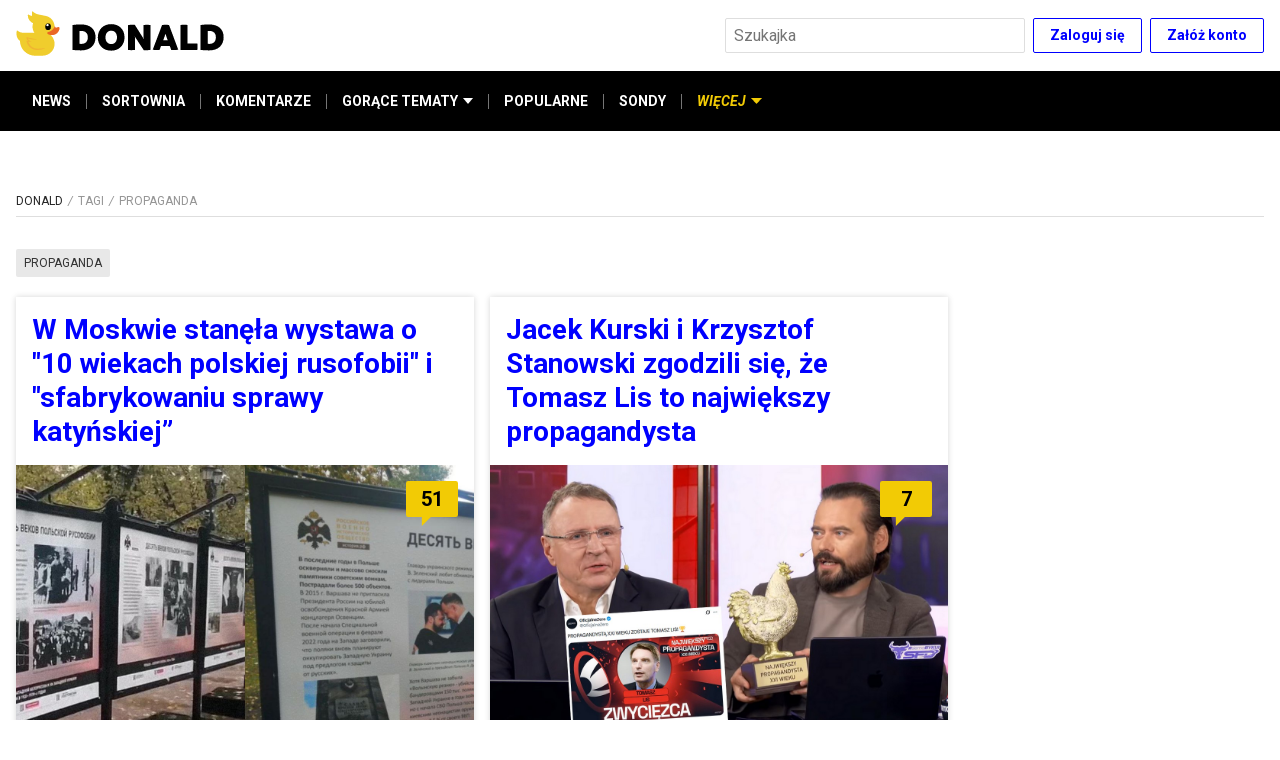

--- FILE ---
content_type: text/html; charset=utf-8
request_url: https://www.donald.pl/tag/propaganda
body_size: 20276
content:
<!DOCTYPE html><html lang="pl"><head><script async="" src="https://a.spolecznosci.net/core/d4046f49c2aca93976fb53931123c721/main.js"></script><script>dataLayer = window.dataLayer || [];(function(w,d,s,l,i){w[l]=w[l]||[];w[l].push({'gtm.start':new Date().getTime(),event:'gtm.js'});var f=d.getElementsByTagName(s)[0],j=d.createElement(s),dl=l!='dataLayer'?'&l='+l:'';j.async=true;j.src='//www.googletagmanager.com/gtm.js?id='+i+dl;f.parentNode.insertBefore(j,f);})(window,document,'script','dataLayer','GTM-TSNWP8T')
</script><meta charSet="utf-8"/><link href="https://fonts.googleapis.com/css2?family=Roboto:ital,wght@0,300;0,400;0,700;0,900;1,400;1,700&amp;display=swap" rel="stylesheet"/><link rel="icon" type="image/png" href="/icons/favicon-16.png" sizes="16x16"/><link rel="icon" type="image/png" href="/icons/favicon-32.png" sizes="32x32"/><link rel="icon" type="image/png" href="/icons/favicon-96.png" sizes="96x96"/><link rel="icon" type="image/png" href="/icons/favicon-196.png" sizes="196x196"/><link rel="icon" type="image/png" href="/icons/favicon-228.png" sizes="228x228"/><link rel="apple-touch-icon" href="/icons/favicon-120.png"/><link rel="apple-touch-icon" sizes="180x180" href="/icons/favicon-180.png"/><link rel="apple-touch-icon" sizes="152x152" href="/icons/favicon-152.png"/><link rel="apple-touch-icon" sizes="167x167" href="/icons/favicon-167.png"/><link rel="alternate" type="application/rss+xml" title="RSS donald.pl" href="/api/rss/"/><meta name="viewport" content="width=device-width, initial-scale=1"/><meta name="google-site-verification" content="sYL3m7CiBv7n1yHmucLFA8jFhVk7wda7Ney0gQLHaOI"/><title>propaganda | Donald.pl</title><meta name="title" content="propaganda | Donald.pl"/><meta name="description" content=""/><meta property="og:type" content="website"/><meta name="og:title" property="og:title" content="propaganda | Donald.pl"/><meta name="og:description" property="og:description" content=""/><meta property="og:site_name" content="Donald.pl"/><meta name="twitter:card" content="summary_large_image"/><meta name="twitter:title" content="propaganda | Donald.pl"/><meta name="twitter:description" content=""/><meta name="robots" content="index, follow"/><link rel="canonical" href="https://www.donald.pl/tag/propaganda"/><meta property="og:url" content="https://www.donald.pl/tag/propaganda"/><meta property="twitter:url" content="https://www.donald.pl/tag/propaganda"/><meta name="next-head-count" content="28"/><link rel="preload" href="/_next/static/smh_zTumoMOPm8shXEcv1/pages/tag/%5Bslug%5D.js" as="script"/><link rel="preload" href="/_next/static/smh_zTumoMOPm8shXEcv1/pages/_app.js" as="script"/><link rel="preload" href="/_next/static/runtime/webpack-b65cab0b00afd201cbda.js" as="script"/><link rel="preload" href="/_next/static/chunks/framework.6b3d748d08387c6b6d20.js" as="script"/><link rel="preload" href="/_next/static/chunks/commons.cd19efbdb25f874a266c.js" as="script"/><link rel="preload" href="/_next/static/chunks/b54edada0897d4c7291cd31a751882819adf95cb.c501ff845330730cea49.js" as="script"/><link rel="preload" href="/_next/static/chunks/58683d14d2de2d737e708fae25afbb34fe9add05.d1ca968fbb630b613865.js" as="script"/><link rel="preload" href="/_next/static/chunks/b6b9f034df42e66b2b11aa41e570106bfa4d488f.7e7d7c374ba70a886ce2.js" as="script"/><link rel="preload" href="/_next/static/chunks/bb6a5452c0e54c57da6bfbe25b8c407b1d6c6c30.ec33840dec5d0ff22693.js" as="script"/><link rel="preload" href="/_next/static/runtime/main-cf53de6ce6b260d3528c.js" as="script"/><link rel="preload" href="/_next/static/chunks/7479380b.80f8420a9ca3b3e589e7.js" as="script"/><link rel="preload" href="/_next/static/chunks/92b94e55a8ad812fa252d4746b607544303de32a.8767f4f45ec301b4d816.js" as="script"/><link rel="preload" href="/_next/static/chunks/bff771c9062986e0a8f244ea6e8f40ee6727856b.5078462b8aec3f270131.js" as="script"/><link rel="preload" href="/_next/static/chunks/518c5be9303626c486667a1f3397c99d995f06bd.7f80c38510b8d693a4a7.js" as="script"/><link rel="preload" href="/_next/static/chunks/bf79d0027729ae6469c3389513d72670746f5011.dabff81b0040a8c82523.js" as="script"/><link rel="preload" href="/_next/static/chunks/08975a27c21234e7a751ce2f88242c162386237f.3535e9c60f1920ab9b45.js" as="script"/><style data-styled="" data-styled-version="5.1.0">.guCYzB{margin:16px 0;overflow:hidden;}/*!sc*/
@media screen and (max-width:959px){.guCYzB{display:none !important;}}/*!sc*/
data-styled.g1[id="pe6y3o-0"]{content:"guCYzB,"}/*!sc*/
.ehbUVI{margin:16px 0;overflow:hidden;}/*!sc*/
@media screen and (min-width:960px){.ehbUVI{display:none !important;}}/*!sc*/
data-styled.g2[id="pe6y3o-1"]{content:"ehbUVI,"}/*!sc*/
.kiETgF{display:-webkit-box;display:-webkit-flex;display:-ms-flexbox;display:flex;-webkit-box-pack:center;-webkit-justify-content:center;-ms-flex-pack:center;justify-content:center;-webkit-align-items:center;-webkit-box-align:center;-ms-flex-align:center;align-items:center;list-style-type:none;margin:0;padding:0;-webkit-flex-wrap:wrap;-ms-flex-wrap:wrap;flex-wrap:wrap;font-size:1.4rem;max-width:26rem;margin-bottom:3.2rem;}/*!sc*/
@media screen and (min-width:475px){.kiETgF{max-width:36rem;}}/*!sc*/
@media screen and (min-width:960px){.kiETgF{max-width:100%;margin-bottom:0.6rem;margin-right:10rem;-webkit-box-pack:start;-webkit-justify-content:flex-start;-ms-flex-pack:start;justify-content:flex-start;}}/*!sc*/
data-styled.g5[id="kpjvya-0"]{content:"kiETgF,"}/*!sc*/
.haQDns:after{content:"• ";margin:0 5px;color:#000;}/*!sc*/
.haQDns:last-child:after{content:"";}/*!sc*/
data-styled.g6[id="kpjvya-1"]{content:"haQDns,"}/*!sc*/
.iblUqf{font-size:1.4rem;line-height:2.2rem;color:#757575;-webkit-text-decoration:none;text-decoration:none;cursor:pointer;}/*!sc*/
.iblUqf:hover{-webkit-text-decoration:underline;text-decoration:underline;}/*!sc*/
data-styled.g7[id="kpjvya-2"]{content:"iblUqf,"}/*!sc*/
.gXVtKx{display:-webkit-box;display:-webkit-flex;display:-ms-flexbox;display:flex;-webkit-flex-direction:row;-ms-flex-direction:row;flex-direction:row;-webkit-align-items:center;-webkit-box-align:center;-ms-flex-align:center;align-items:center;-webkit-box-pack:center;-webkit-justify-content:center;-ms-flex-pack:center;justify-content:center;margin-bottom:3.2rem;}/*!sc*/
@media screen and (min-width:960px){.gXVtKx{margin-bottom:0;}}/*!sc*/
data-styled.g8[id="sc-1il7egs-0"]{content:"gXVtKx,"}/*!sc*/
.hWimvQ{display:block;width:3.2rem;height:3.2rem;border-radius:1.6rem;background-color:#000;background-position:50% 50%;background-repeat:no-repeat;background-image:url([data-uri]);margin-left:2rem;}/*!sc*/
.hWimvQ:first-child{margin-left:0;}/*!sc*/
.hWimvQ:hover{background-color:#757575;}/*!sc*/
.hFspTv{display:block;width:3.2rem;height:3.2rem;border-radius:1.6rem;background-color:#000;background-position:50% 50%;background-repeat:no-repeat;background-image:url([data-uri]);margin-left:2rem;}/*!sc*/
.hFspTv:first-child{margin-left:0;}/*!sc*/
.hFspTv:hover{background-color:#757575;}/*!sc*/
.dSjhlg{display:block;width:3.2rem;height:3.2rem;border-radius:1.6rem;background-color:#000;background-position:50% 50%;background-repeat:no-repeat;background-image:url([data-uri]);margin-left:2rem;}/*!sc*/
.dSjhlg:first-child{margin-left:0;}/*!sc*/
.dSjhlg:hover{background-color:#757575;}/*!sc*/
data-styled.g9[id="sc-1il7egs-1"]{content:"hWimvQ,hFspTv,dSjhlg,"}/*!sc*/
.iLsGvs{margin:auto;max-width:128rem;padding:0 1.6rem;}/*!sc*/
data-styled.g10[id="sc-1cwkf4o-0"]{content:"iLsGvs,"}/*!sc*/
.dfwCfZ{margin:4rem auto 0;display:-webkit-box;display:-webkit-flex;display:-ms-flexbox;display:flex;-webkit-flex-direction:column;-ms-flex-direction:column;flex-direction:column;-webkit-align-items:center;-webkit-box-align:center;-ms-flex-align:center;align-items:center;-webkit-box-pack:center;-webkit-justify-content:center;-ms-flex-pack:center;justify-content:center;width:-webkit-fit-content;width:-moz-fit-content;width:fit-content;}/*!sc*/
data-styled.g11[id="sc-1cwkf4o-1"]{content:"dfwCfZ,"}/*!sc*/
.OobyK{border-bottom:0.1rem solid #dedede;padding-bottom:0.8rem;margin-bottom:1.6rem;width:100%;}/*!sc*/
data-styled.g12[id="sc-1cwkf4o-2"]{content:"OobyK,"}/*!sc*/
.gxNGIn{margin:auto;max-width:128rem;padding:0 1.6rem;padding-bottom:4rem;padding-top:1.6rem;}/*!sc*/
@media screen and (min-width:960px){.gxNGIn{display:-webkit-box;display:-webkit-flex;display:-ms-flexbox;display:flex;-webkit-flex-wrap:wrap;-ms-flex-wrap:wrap;flex-wrap:wrap;}}/*!sc*/
data-styled.g13[id="sc-1cwkf4o-3"]{content:"gxNGIn,"}/*!sc*/
.eokaHE{width:100%;}/*!sc*/
@media screen and (min-width:960px){.eokaHE{width:calc(100% - 30rem);padding-right:1.6rem;}}/*!sc*/
data-styled.g14[id="sc-1cwkf4o-4"]{content:"eokaHE,"}/*!sc*/
.hZGrFw{display:none;}/*!sc*/
@media screen and (min-width:960px){.hZGrFw{display:-webkit-box;display:-webkit-flex;display:-ms-flexbox;display:flex;-webkit-flex-direction:column;-ms-flex-direction:column;flex-direction:column;margin-top:unset;width:30rem;}}/*!sc*/
data-styled.g15[id="sc-1cwkf4o-5"]{content:"hZGrFw,"}/*!sc*/
.AORPC{min-height:25.4rem;background-color:#f2f7fa;display:-webkit-box;display:-webkit-flex;display:-ms-flexbox;display:flex;-webkit-align-items:center;-webkit-box-align:center;-ms-flex-align:center;align-items:center;color:#757575;width:100%;padding:3.2rem 0 6rem;}/*!sc*/
@media screen and (min-width:768px){.AORPC{min-height:29.4rem;padding:3.2rem 0 9rem;}}/*!sc*/
data-styled.g16[id="sc-1ep15s6-0"]{content:"AORPC,"}/*!sc*/
.gMYTGX{margin:auto;max-width:128rem;padding:0 1.6rem;display:-webkit-box;display:-webkit-flex;display:-ms-flexbox;display:flex;-webkit-flex-direction:column;-ms-flex-direction:column;flex-direction:column;-webkit-align-items:center;-webkit-box-align:center;-ms-flex-align:center;align-items:center;-webkit-box-pack:center;-webkit-justify-content:center;-ms-flex-pack:center;justify-content:center;height:100%;-webkit-flex-wrap:nowrap;-ms-flex-wrap:nowrap;flex-wrap:nowrap;}/*!sc*/
@media screen and (min-width:960px){.gMYTGX{-webkit-flex-direction:row;-ms-flex-direction:row;flex-direction:row;-webkit-box-pack:justify;-webkit-justify-content:space-between;-ms-flex-pack:justify;justify-content:space-between;}}/*!sc*/
data-styled.g17[id="sc-1ep15s6-1"]{content:"gMYTGX,"}/*!sc*/
.fmjVEA{display:-webkit-box;display:-webkit-flex;display:-ms-flexbox;display:flex;-webkit-flex-direction:column;-ms-flex-direction:column;flex-direction:column;margin-bottom:3.2rem;}/*!sc*/
@media screen and (min-width:960px){.fmjVEA{margin-right:10rem;margin-bottom:0;}}/*!sc*/
data-styled.g18[id="sc-1ep15s6-2"]{content:"fmjVEA,"}/*!sc*/
.iYnWZ{width:210px;}/*!sc*/
@media screen and (min-width:960px){.iYnWZ{margin-bottom:1.2rem;}}/*!sc*/
data-styled.g19[id="sc-1ep15s6-3"]{content:"iYnWZ,"}/*!sc*/
.cTHvIn{font-size:1.2rem;display:-webkit-box;display:-webkit-flex;display:-ms-flexbox;display:flex;display:none;}/*!sc*/
.cTHvIn span{display:block;color:#757575;margin-right:0.5rem;}/*!sc*/
@media screen and (min-width:960px){.cTHvIn span{margin:0;}}/*!sc*/
@media screen and (min-width:960px){.cTHvIn{display:-webkit-box;display:-webkit-flex;display:-ms-flexbox;display:flex;-webkit-flex-direction:column;-ms-flex-direction:column;flex-direction:column;-webkit-align-items:flex-start;-webkit-box-align:flex-start;-ms-flex-align:flex-start;align-items:flex-start;width:auto;margin-left:5.5rem;}}/*!sc*/
data-styled.g21[id="sc-1ep15s6-5"]{content:"cTHvIn,"}/*!sc*/
.bsSxFQ{font-size:1.2rem;display:-webkit-box;display:-webkit-flex;display:-ms-flexbox;display:flex;-webkit-align-items:center;-webkit-box-align:center;-ms-flex-align:center;align-items:center;}/*!sc*/
.bsSxFQ span{display:block;color:#757575;margin-right:0.5rem;}/*!sc*/
@media screen and (min-width:960px){.bsSxFQ span{margin:0;}}/*!sc*/
@media screen and (min-width:960px){.bsSxFQ{display:none;}}/*!sc*/
data-styled.g22[id="sc-1ep15s6-6"]{content:"bsSxFQ,"}/*!sc*/
.foKxlQ{-webkit-align-items:center;-webkit-box-align:center;-ms-flex-align:center;align-items:center;background-color:transparent;border:0.1rem solid #0000ff;border-radius:0.2rem;color:#0000ff;cursor:pointer;display:-webkit-inline-box;display:-webkit-inline-flex;display:-ms-inline-flexbox;display:inline-flex;-webkit-flex-shrink:0;-ms-flex-negative:0;flex-shrink:0;font-family:inherit;font-size:1.4rem;font-weight:bold;height:3.5rem;-webkit-box-pack:center;-webkit-justify-content:center;-ms-flex-pack:center;justify-content:center;line-height:1.5;margin:0;padding:0 1.6rem;}/*!sc*/
.foKxlQ:not(:disabled):not([aria-disabled="true"]):hover{border-color:#000;color:#000;opacity:1;}/*!sc*/
.foKxlQ:disabled,.foKxlQ[aria-disabled="true"]{background-color:#e8e8e8;color:#757575;cursor:default;-webkit-filter:grayscale(1);filter:grayscale(1);pointer-events:none;}/*!sc*/
data-styled.g23[id="sc-1evq5uq-0"]{content:"foKxlQ,"}/*!sc*/
.ftzfgJ{-webkit-align-items:center;-webkit-box-align:center;-ms-flex-align:center;align-items:center;background-color:#0000ff;border:0.1rem solid transparent;border-radius:0.2rem;color:#fff;cursor:pointer;display:-webkit-inline-box;display:-webkit-inline-flex;display:-ms-inline-flexbox;display:inline-flex;-webkit-flex-shrink:0;-ms-flex-negative:0;flex-shrink:0;font-family:inherit;font-size:1.6rem;font-weight:bold;height:4.5rem;-webkit-box-pack:center;-webkit-justify-content:center;-ms-flex-pack:center;justify-content:center;line-height:1.5;margin:0;padding:0 2.4rem;}/*!sc*/
.ftzfgJ:not(:disabled):not([aria-disabled="true"]):hover{background-color:#000;opacity:1;}/*!sc*/
.ftzfgJ:disabled,.ftzfgJ[aria-disabled="true"]{background-color:#e8e8e8;color:#757575;cursor:default;-webkit-filter:grayscale(1);filter:grayscale(1);pointer-events:none;}/*!sc*/
data-styled.g24[id="sc-1evq5uq-0-a"]{content:"ftzfgJ,"}/*!sc*/
.kBRwqg{-webkit-align-items:center;-webkit-box-align:center;-ms-flex-align:center;align-items:center;display:-webkit-box;display:-webkit-flex;display:-ms-flexbox;display:flex;-webkit-box-pack:end;-webkit-justify-content:flex-end;-ms-flex-pack:end;justify-content:flex-end;}/*!sc*/
.kBRwqg > *:not(:nth-child(1)){margin-left:0.8rem;}/*!sc*/
data-styled.g26[id="sc-1evq5uq-1"]{content:"kBRwqg,"}/*!sc*/
.gFhobC{background-color:#fff;border:0.1rem solid #dedede;border-radius:0.2rem;color:#262626;font-size:1.6rem;font-family:inherit;height:3.5rem;margin:0;min-width:4rem;padding:0 0.8rem;}/*!sc*/
.gFhobC:disabled{background-color:#e8e8e8;color:#757575;}/*!sc*/
.gFhobC[aria-invalid="true"]{background-color:#ffebeb;border-color:#c01717;}/*!sc*/
data-styled.g28[id="sc-4zohem-0"]{content:"gFhobC,"}/*!sc*/
.ePjRhk{position:relative;z-index:10;}/*!sc*/
@media screen and (max-width:767px){.ePjRhk{display:none;left:1.6rem;margin:0 auto;max-width:50rem;overflow:auto;position:fixed;right:1.6rem;top:1.6rem;}}/*!sc*/
data-styled.g30[id="sc-1ds9a57-0"]{content:"ePjRhk,"}/*!sc*/
.lmxLCC{-moz-appearance:none;-webkit-appearance:none;-webkit-align-items:center;-webkit-box-align:center;-ms-flex-align:center;align-items:center;-webkit-appearance:none;-moz-appearance:none;appearance:none;background-color:transparent;border:none;cursor:pointer;display:-webkit-inline-box;display:-webkit-inline-flex;display:-ms-inline-flexbox;display:inline-flex;height:3.5rem;-webkit-box-pack:center;-webkit-justify-content:center;-ms-flex-pack:center;justify-content:center;margin:0;padding:0;position:absolute;right:0;width:3.5rem;position:relative;right:unset;}/*!sc*/
.lmxLCC:hover{opacity:0.75;}/*!sc*/
@media screen and (min-width:768px){.lmxLCC{display:none;}}/*!sc*/
data-styled.g36[id="sc-1ds9a57-5"]{content:"lmxLCC,"}/*!sc*/
.gwxQHR{padding-right:3.5rem;width:100%;}/*!sc*/
@media screen and (min-width:768px){.gwxQHR{width:30rem;}}/*!sc*/
data-styled.g37[id="sc-1ds9a57-6"]{content:"gwxQHR,"}/*!sc*/
.kaKiUf{margin:auto;max-width:128rem;padding:0 1.6rem;background-color:#000;border:none;-webkit-align-items:center;-webkit-box-align:center;-ms-flex-align:center;align-items:center;display:-webkit-box;display:-webkit-flex;display:-ms-flexbox;display:flex;-webkit-flex-direction:row;-ms-flex-direction:row;flex-direction:row;position:relative;padding:0;list-style:none;max-height:4rem;}/*!sc*/
@media screen and (min-width:375px){.kaKiUf{max-height:4.5rem;}}/*!sc*/
@media screen and (min-width:475px){.kaKiUf{max-height:6rem;}}/*!sc*/
@media screen and (min-width:960px){.kaKiUf{padding:0 1.6rem;}}/*!sc*/
data-styled.g50[id="qv5cwc-0"]{content:"kaKiUf,"}/*!sc*/
.gSWuuS{display:-webkit-box;display:-webkit-flex;display:-ms-flexbox;display:flex;-webkit-flex-direction:column;-ms-flex-direction:column;flex-direction:column;position:relative;padding:0;margin:0;}/*!sc*/
.gSWuuS:focus{outline:none;}/*!sc*/
data-styled.g51[id="qv5cwc-1"]{content:"gSWuuS,"}/*!sc*/
.iodNhd{display:-webkit-box;display:-webkit-flex;display:-ms-flexbox;display:flex;-webkit-flex-direction:column;-ms-flex-direction:column;flex-direction:column;margin:0;padding:0;}/*!sc*/
@media screen and (min-width:960px){.iodNhd{-webkit-align-items:stretch;-webkit-box-align:stretch;-ms-flex-align:stretch;align-items:stretch;}*:not(:hover):not(:focus) > .iodNhd{display:none;}*:focus > .iodNhd,*:hover > .iodNhd{background-color:#e8e8e8;box-shadow:3px 0px 6px #0000004d;left:0;min-width:100%;position:absolute;top:100%;z-index:1;}}/*!sc*/
data-styled.g52[id="qv5cwc-2"]{content:"iodNhd,"}/*!sc*/
.jsgSaL{-webkit-align-items:center;-webkit-box-align:center;-ms-flex-align:center;align-items:center;cursor:pointer;color:#fff;fill:#fff;display:-webkit-inline-box;display:-webkit-inline-flex;display:-ms-inline-flexbox;display:inline-flex;font-size:1.2rem;font-style:normal;font-weight:bold;padding:1.2rem 0;white-space:nowrap;min-height:4rem;}/*!sc*/
@media screen and (min-width:375px){.jsgSaL{min-height:4.5rem;font-size:1.4rem;}}/*!sc*/
@media screen and (min-width:960px){.jsgSaL{display:-webkit-inline-box;display:-webkit-inline-flex;display:-ms-inline-flexbox;display:inline-flex;min-height:6rem;padding:0 1.6rem;}.jsgSaL::before{content:"";width:100%;height:0.4rem;position:absolute;background-color:#f2cb05;top:0;left:0;opacity:0;}.jsgSaL:hover{color:#f2cb05;cursor:pointer;}.jsgSaL:hover::before{opacity:1;}}/*!sc*/
.gjMxQG{-webkit-align-items:center;-webkit-box-align:center;-ms-flex-align:center;align-items:center;cursor:pointer;color:#fff;fill:#fff;display:none;font-size:1.2rem;font-style:italic;font-weight:bold;padding:1.2rem 0;white-space:nowrap;min-height:4rem;color:#f2cb05;fill:#f2cb05;}/*!sc*/
.gjMxQG::before{content:"";width:100%;height:0.4rem;position:absolute;background-color:#f2cb05;top:0;left:0;}/*!sc*/
@media screen and (min-width:375px){.gjMxQG{min-height:4.5rem;font-size:1.4rem;}}/*!sc*/
@media screen and (min-width:960px){.gjMxQG{display:-webkit-inline-box;display:-webkit-inline-flex;display:-ms-inline-flexbox;display:inline-flex;min-height:6rem;padding:0 1.6rem;}.gjMxQG::before{content:"";width:100%;height:0.4rem;position:absolute;background-color:#f2cb05;top:0;left:0;opacity:0;}.gjMxQG:hover{color:#f2cb05;cursor:pointer;}.gjMxQG:hover::before{opacity:1;}}/*!sc*/
data-styled.g53[id="qv5cwc-3"]{content:"jsgSaL,gjMxQG,"}/*!sc*/
.itNFEc{-webkit-align-items:center;-webkit-box-align:center;-ms-flex-align:center;align-items:center;color:#fff;display:-webkit-inline-box;display:-webkit-inline-flex;display:-ms-inline-flexbox;display:inline-flex;font-size:1.2rem;font-weight:bold;padding:1.2rem 0;-webkit-text-decoration:none;text-decoration:none;white-space:nowrap;min-height:4rem;}/*!sc*/
@media screen and (min-width:375px){.itNFEc{font-size:1.4rem;min-height:4.5rem;}}/*!sc*/
@media screen and (min-width:960px){.itNFEc{min-height:6rem;padding:0 1.6rem;position:relative;}.itNFEc::before{content:"";width:100%;height:0.4rem;position:absolute;background-color:#f2cb05;top:0;left:0;opacity:0;}.itNFEc:hover{color:#f2cb05;cursor:pointer;}.itNFEc:hover::before{opacity:1;}}/*!sc*/
data-styled.g54[id="qv5cwc-4"]{content:"itNFEc,"}/*!sc*/
.lgCYtl{padding:1.2rem 0 1.2rem 6rem;color:#757575;-webkit-align-items:center;-webkit-box-align:center;-ms-flex-align:center;align-items:center;font-size:1.2rem;font-weight:bold;-webkit-text-decoration:none;text-decoration:none;white-space:nowrap;}/*!sc*/
@media screen and (min-width:375px){.lgCYtl{font-size:1.4rem;}}/*!sc*/
@media screen and (min-width:960px){.lgCYtl{min-height:unset;padding:1.2rem 1.6rem;min-width:100%;color:#333;}.lgCYtl::before{content:none;}.lgCYtl:hover{background-color:#75757530;color:#333;cursor:pointer;}}/*!sc*/
.hnmtLA{padding:1.2rem 0;color:#000;-webkit-align-items:center;-webkit-box-align:center;-ms-flex-align:center;align-items:center;font-size:1.2rem;font-weight:bold;-webkit-text-decoration:none;text-decoration:none;white-space:nowrap;}/*!sc*/
@media screen and (min-width:375px){.hnmtLA{font-size:1.4rem;}}/*!sc*/
@media screen and (min-width:960px){.hnmtLA{min-height:unset;padding:1.2rem 1.6rem;min-width:100%;color:#333;}.hnmtLA::before{content:none;}.hnmtLA:hover{background-color:#75757530;color:#333;cursor:pointer;}}/*!sc*/
data-styled.g55[id="qv5cwc-5"]{content:"lgCYtl,hnmtLA,"}/*!sc*/
.faPhAJ{background-color:#757575;height:1.5rem;margin:0 -1px;width:1px;display:none;}/*!sc*/
@media screen and (min-width:960px){.faPhAJ{display:inline-block;}}/*!sc*/
data-styled.g56[id="qv5cwc-6"]{content:"faPhAJ,"}/*!sc*/
.bTbtbw{margin-left:0.5rem;}/*!sc*/
data-styled.g57[id="qv5cwc-7"]{content:"bTbtbw,"}/*!sc*/
.fjmTGf{fill:currentColor;}/*!sc*/
data-styled.g58[id="qv5cwc-8"]{content:"fjmTGf,"}/*!sc*/
.EOiCA{-webkit-align-items:center;-webkit-box-align:center;-ms-flex-align:center;align-items:center;color:#f2cb05;cursor:pointer;fill:#f2cb05;display:-webkit-inline-box;display:-webkit-inline-flex;display:-ms-inline-flexbox;display:inline-flex;font-size:1.2rem;font-style:italic;font-weight:bold;white-space:nowrap;border:none;background:transparent;min-height:4rem;padding:0 0.8rem;position:relative;}/*!sc*/
@media screen and (min-width:375px){.EOiCA{min-height:4.5rem;padding:0 1.2rem;font-size:1.4rem;}}/*!sc*/
@media screen and (min-width:475px){.EOiCA{padding:0 1.6rem;min-height:6rem;}}/*!sc*/
@media screen and (min-width:960px){.EOiCA{display:none;}}/*!sc*/
.EOiCA::before{content:"";position:absolute;top:0;left:0;width:100%;height:4px;background-color:#f2cb05;opacity:0;-webkit-transition:all 0.3s ease;transition:all 0.3s ease;}/*!sc*/
.EOiCA .qv5cwc-7{-webkit-transform:none;-ms-transform:none;transform:none;-webkit-transition:all 0.3s ease;transition:all 0.3s ease;}/*!sc*/
data-styled.g59[id="qv5cwc-9"]{content:"EOiCA,"}/*!sc*/
.daBFHi{display:-webkit-box;display:-webkit-flex;display:-ms-flexbox;display:flex;-webkit-align-items:center;-webkit-box-align:center;-ms-flex-align:center;align-items:center;padding:0 0.8rem;}/*!sc*/
@media screen and (max-width:959px){.daBFHi .qv5cwc-4{height:4rem;padding:0 0.8rem;}@media screen and (min-width:375px){.daBFHi .qv5cwc-4{height:4.5rem;padding:0 1.2rem;}}@media screen and (min-width:475px){.daBFHi .qv5cwc-4{height:6rem;padding:0 1.6rem;}}}/*!sc*/
@media screen and (max-width:959px){.daBFHi .qv5cwc-6{display:inline-block;}}/*!sc*/
@media screen and (min-width:375px){.daBFHi{padding:0 0.4rem;}}/*!sc*/
@media screen and (min-width:475px){.daBFHi{padding:0;}}/*!sc*/
data-styled.g60[id="qv5cwc-10"]{content:"daBFHi,"}/*!sc*/
@media screen and (min-width:960px){.gogdjP{display:-webkit-box;display:-webkit-flex;display:-ms-flexbox;display:flex;-webkit-align-items:center;-webkit-box-align:center;-ms-flex-align:center;align-items:center;}}/*!sc*/
data-styled.g61[id="qv5cwc-11"]{content:"gogdjP,"}/*!sc*/
.tjecW{position:absolute;left:0;top:100%;border:none;display:-webkit-box;display:-webkit-flex;display:-ms-flexbox;display:flex;-webkit-transform:translateY(-100%);-ms-transform:translateY(-100%);transform:translateY(-100%);-webkit-flex-direction:column;-ms-flex-direction:column;flex-direction:column;padding:0;z-index:-1;width:100%;background-color:#fff;-webkit-transition:-webkit-transform 0.3s ease-in-out;-webkit-transition:transform 0.3s ease-in-out;transition:transform 0.3s ease-in-out;}/*!sc*/
@media screen and (max-width:959px){.tjecW{overflow-y:auto;max-height:calc(100vh - 4.5rem - 5.6rem);}.tjecW .qv5cwc-3,.tjecW .qv5cwc-4,.tjecW .qv5cwc-5{border-bottom:1px solid #e8e8e8;margin:0 1.6rem;position:relative;}.tjecW .qv5cwc-3 .qv5cwc-7,.tjecW .qv5cwc-4 .qv5cwc-7,.tjecW .qv5cwc-5 .qv5cwc-7{display:none;}.tjecW .qv5cwc-3::after,.tjecW .qv5cwc-4::after,.tjecW .qv5cwc-5::after{content:url([data-uri]);position:absolute;top:50%;right:0;-webkit-transform:translateY(-50%);-ms-transform:translateY(-50%);transform:translateY(-50%);}.tjecW .qv5cwc-3::before,.tjecW .qv5cwc-4::before,.tjecW .qv5cwc-5::before{display:none;}.tjecW .qv5cwc-3,.tjecW .qv5cwc-4{color:#000;}}/*!sc*/
@media screen and (min-width:960px){.tjecW{-webkit-transform:none;-ms-transform:none;transform:none;z-index:1;position:static;-webkit-align-items:center;-webkit-box-align:center;-ms-flex-align:center;align-items:center;display:-webkit-box;display:-webkit-flex;display:-ms-flexbox;display:flex;-webkit-flex-direction:row;-ms-flex-direction:row;flex-direction:row;width:auto;background-color:transparent;}}/*!sc*/
data-styled.g62[id="qv5cwc-12"]{content:"tjecW,"}/*!sc*/
.gLDEyV{width:100%;display:-webkit-box;display:-webkit-flex;display:-ms-flexbox;display:flex;-webkit-box-pack:center;-webkit-justify-content:center;-ms-flex-pack:center;justify-content:center;-webkit-align-items:center;-webkit-box-align:center;-ms-flex-align:center;align-items:center;-webkit-flex-wrap:wrap;-ms-flex-wrap:wrap;flex-wrap:wrap;background-color:#f2f7fa;padding:3.2rem 1.6rem;}/*!sc*/
@media screen and (min-width:960px){.gLDEyV{display:none;}}/*!sc*/
data-styled.g63[id="qv5cwc-13"]{content:"gLDEyV,"}/*!sc*/
.jFhkBm{color:#262626;font-size:1.2rem;margin-right:0.5rem;}/*!sc*/
data-styled.g64[id="qv5cwc-14"]{content:"jFhkBm,"}/*!sc*/
.bDpYEX{width:100%;background-color:#f2f7fa;display:-webkit-box;display:-webkit-flex;display:-ms-flexbox;display:flex;-webkit-flex-direction:column;-ms-flex-direction:column;flex-direction:column;}/*!sc*/
@media screen and (min-width:475px){.bDpYEX{display:none;}}/*!sc*/
data-styled.g65[id="qv5cwc-15"]{content:"bDpYEX,"}/*!sc*/
.gkRYmk{border:none;background:transparent;font-size:1.2rem;font-weight:bold;text-align:left;padding:1.2rem 0;-webkit-text-decoration:none;text-decoration:none;border-bottom:1px solid #e8e8e8;margin:0 1.6rem;position:relative;color:#0000ff;cursor:pointer;}/*!sc*/
@media screen and (min-width:375px){.gkRYmk{font-size:1.4rem;}}/*!sc*/
.gkRYmk::after{content:url([data-uri]);position:absolute;top:50%;right:0;-webkit-transform:translateY(-50%);-ms-transform:translateY(-50%);transform:translateY(-50%);}/*!sc*/
data-styled.g66[id="qv5cwc-16"]{content:"gkRYmk,"}/*!sc*/
.bERinI{width:100%;position:fixed;z-index:4;max-height:100vh;}/*!sc*/
data-styled.g67[id="dj9qi1-0"]{content:"bERinI,"}/*!sc*/
.hSUvuE{background-color:#000;position:relative;-webkit-transform:none;-ms-transform:none;transform:none;-webkit-transition:-webkit-transform 0.2s ease-in-out;-webkit-transition:transform 0.2s ease-in-out;transition:transform 0.2s ease-in-out;z-index:5;}/*!sc*/
data-styled.g68[id="dj9qi1-1"]{content:"hSUvuE,"}/*!sc*/
.jpvwRB{padding:1rem 0;width:100%;position:relative;background-color:#fff;z-index:6;border-bottom:1px solid transparent;-webkit-transition:all 0.2s;transition:all 0.2s;}/*!sc*/
data-styled.g69[id="dj9qi1-2"]{content:"jpvwRB,"}/*!sc*/
.korOwT{margin:auto;max-width:128rem;padding:0 1.6rem;-webkit-align-items:center;-webkit-box-align:center;-ms-flex-align:center;align-items:center;display:-webkit-box;display:-webkit-flex;display:-ms-flexbox;display:flex;-webkit-flex-wrap:wrap;-ms-flex-wrap:wrap;flex-wrap:wrap;-webkit-box-pack:justify;-webkit-justify-content:space-between;-ms-flex-pack:justify;justify-content:space-between;margin:0 auto;}/*!sc*/
data-styled.g70[id="dj9qi1-3"]{content:"korOwT,"}/*!sc*/
.jInHGY{cursor:pointer;height:3rem;}/*!sc*/
@media screen and (min-width:960px){.jInHGY{height:4.6rem;}.jInHGY:hover{opacity:0.75;}}/*!sc*/
data-styled.g71[id="dj9qi1-4"]{content:"jInHGY,"}/*!sc*/
.iukuHV{-webkit-align-items:center;-webkit-box-align:center;-ms-flex-align:center;align-items:center;display:-webkit-box;display:-webkit-flex;display:-ms-flexbox;display:flex;-webkit-flex-wrap:wrap;-ms-flex-wrap:wrap;flex-wrap:wrap;}/*!sc*/
data-styled.g72[id="dj9qi1-5"]{content:"iukuHV,"}/*!sc*/
.iqvRqq{display:none;}/*!sc*/
@media screen and (min-width:475px){.iqvRqq{display:-webkit-box;display:-webkit-flex;display:-ms-flexbox;display:flex;-webkit-align-items:center;-webkit-box-align:center;-ms-flex-align:center;align-items:center;}}/*!sc*/
data-styled.g73[id="dj9qi1-6"]{content:"iqvRqq,"}/*!sc*/
.eUBfYJ{list-style:none;margin:0;padding:0;position:fixed;right:1.6rem;top:1.6rem;z-index:13;}/*!sc*/
data-styled.g75[id="sc-3vsupm-0"]{content:"eUBfYJ,"}/*!sc*/
.dpTHft{-webkit-box-flex:1;-webkit-flex-grow:1;-ms-flex-positive:1;flex-grow:1;margin-top:9.5rem;}/*!sc*/
@media screen and (min-width:475px){.dpTHft{margin-top:11.5rem;}}/*!sc*/
@media screen and (min-width:960px){.dpTHft{margin-top:13rem;}}/*!sc*/
data-styled.g78[id="sc-1lxl9pw-0"]{content:"dpTHft,"}/*!sc*/
.brJuJx{position:fixed;bottom:0px;width:100%;left:0;}/*!sc*/
data-styled.g79[id="sc-1lxl9pw-1"]{content:"brJuJx,"}/*!sc*/
.bDnVTF{color:#262626;}/*!sc*/
.bDnVTF:hover{-webkit-text-decoration:underline;text-decoration:underline;}/*!sc*/
data-styled.g80[id="sc-8juzhc-0"]{content:"bDnVTF,"}/*!sc*/
.eHNPRN{color:#959595;display:block;font-size:1.2rem;list-style:none;margin:0;padding:0;}/*!sc*/
data-styled.g81[id="sc-3xjj0m-0"]{content:"eHNPRN,"}/*!sc*/
.gFCNyI{display:inline;}/*!sc*/
data-styled.g82[id="sc-3xjj0m-1"]{content:"gFCNyI,"}/*!sc*/
.bsXpXn{color:#959595;display:inline-block;margin:0 0.5rem;}/*!sc*/
.bsXpXn:before{content:"/";}/*!sc*/
data-styled.g83[id="sc-3xjj0m-2"]{content:"bsXpXn,"}/*!sc*/
.czzHbD{color:#959595;overflow-wrap:break-word;word-break:break-word;}/*!sc*/
data-styled.g84[id="ayqw07-0"]{content:"czzHbD,"}/*!sc*/
html{-webkit-text-size-adjust:none;-ms-text-size-adjust:none;-moz-text-size-adjust:none;font-size:62.5%;-webkit-text-size-adjust :none;text-size-adjust :none;}/*!sc*/
body{-moz-osx-font-smoothing:grayscale;-webkit-font-smoothing:antialiased;font-family:'Roboto',sans-serif;font-size:1.6rem;margin:0;}/*!sc*/
#__next{-webkit-align-items:stretch;-webkit-box-align:stretch;-ms-flex-align:stretch;align-items:stretch;display:-webkit-box;display:-webkit-flex;display:-ms-flexbox;display:flex;-webkit-flex-direction:column;-ms-flex-direction:column;flex-direction:column;min-height:100vh;}/*!sc*/
*,*:before,*:after{box-sizing:border-box;}/*!sc*/
a{color:inherit;-webkit-text-decoration:none;text-decoration:none;cursor:pointer;}/*!sc*/
button{font-family:'Roboto',sans-serif;}/*!sc*/
.text-with-emoji{display:inline;line-height:2rem;}/*!sc*/
.marker{background-color:#0000ff;color:#fff;}/*!sc*/
.paragraph{max-width:100%;margin-bottom:2rem;}/*!sc*/
.image__caption{font-size:1.4rem;line-height:1.4rem;font-weight:400;font-style:normal;color:#757575;display:-webkit-box;display:-webkit-flex;display:-ms-flexbox;display:flex;-webkit-flex-direction:row-reverse;-ms-flex-direction:row-reverse;flex-direction:row-reverse;}/*!sc*/
data-styled.g90[id="sc-global-fvpdWM1"]{content:"sc-global-fvpdWM1,"}/*!sc*/
.cdJeBZ .emoji-mart-emoji{-webkit-appearance:none;-moz-appearance:none;appearance:none;-moz-appearance:none;-webkit-appearance:none;background-color:transparent;padding:0;margin:0;border:none;outline:none;}/*!sc*/
data-styled.g103[id="hys1q5-0"]{content:"cdJeBZ,"}/*!sc*/
.fTPlBY{width:100%;display:-webkit-box;display:-webkit-flex;display:-ms-flexbox;display:flex;-webkit-flex-direction:column;-ms-flex-direction:column;flex-direction:column;box-shadow:0px 0px 6px #00000029;}/*!sc*/
.fTPlBY:not(:last-of-type){margin-bottom:1.6rem;}/*!sc*/
data-styled.g164[id="sc-1sp7ghq-0"]{content:"fTPlBY,"}/*!sc*/
.ksqqEN{display:-webkit-box;display:-webkit-flex;display:-ms-flexbox;display:flex;-webkit-flex-direction:column;-ms-flex-direction:column;flex-direction:column;width:100%;-webkit-box-flex:1;-webkit-flex-grow:1;-ms-flex-positive:1;flex-grow:1;}/*!sc*/
data-styled.g165[id="sc-1sp7ghq-1"]{content:"ksqqEN,"}/*!sc*/
.cqJuPi{width:100%;padding:1.6rem;margin:0;font-size:2rem;line-height:2.4rem;color:#0000ff;word-break:break-word;}/*!sc*/
.cqJuPi:hover{cursor:pointer;-webkit-text-decoration:underline;text-decoration:underline;}/*!sc*/
@media screen and (min-width:960px){.cqJuPi{font-size:2.8rem;line-height:3.4rem;}}/*!sc*/
data-styled.g166[id="sc-1sp7ghq-2"]{content:"cqJuPi,"}/*!sc*/
.gPkzRX{height:auto;position:relative;width:100%;}/*!sc*/
.gPkzRX:hover{cursor:pointer;}/*!sc*/
data-styled.g167[id="sc-1sp7ghq-3"]{content:"gPkzRX,"}/*!sc*/
.dSJqDx{width:100%;height:100%;object-fit:cover;}/*!sc*/
data-styled.g169[id="sc-1sp7ghq-5"]{content:"dSJqDx,"}/*!sc*/
.hgyemO{color:#000;width:4.2rem;height:3.6rem;display:-webkit-box;display:-webkit-flex;display:-ms-flexbox;display:flex;-webkit-box-pack:center;-webkit-justify-content:center;-ms-flex-pack:center;justify-content:center;padding-top:0.4rem;font-size:1.6rem;font-weight:bold;position:absolute;right:1.2rem;top:1.2rem;background-image:url([data-uri]);background-repeat:no-repeat;background-position:50% 50%;background-size:contain;}/*!sc*/
@media screen and (min-width:960px){.hgyemO{padding-top:0.6rem;right:1.6rem;top:1.6rem;width:5.2rem;height:4.5rem;font-size:2rem;}}/*!sc*/
data-styled.g170[id="sc-1sp7ghq-6"]{content:"hgyemO,"}/*!sc*/
.pDzQH{width:100%;padding:1.6rem;margin:0;font-size:1.4rem;line-height:2rem;font-weight:400;word-break:break-word;}/*!sc*/
@media screen and (min-width:960px){.pDzQH{font-size:1.6rem;line-height:2.2rem;}}/*!sc*/
data-styled.g171[id="sc-1sp7ghq-7"]{content:"pDzQH,"}/*!sc*/
.lmOWaw{font-weight:400;color:#0000ff;-webkit-text-decoration:none;text-decoration:none;white-space:nowrap;}/*!sc*/
.lmOWaw:hover{-webkit-text-decoration:underline;text-decoration:underline;}/*!sc*/
data-styled.g172[id="sc-1sp7ghq-8"]{content:"lmOWaw,"}/*!sc*/
.gjqoGj{-webkit-align-items:center;-webkit-box-align:center;-ms-flex-align:center;align-items:center;-webkit-box-pack:center;-webkit-justify-content:center;-ms-flex-pack:center;justify-content:center;display:-webkit-box;display:-webkit-flex;display:-ms-flexbox;display:flex;-webkit-flex-wrap:wrap;-ms-flex-wrap:wrap;flex-wrap:wrap;list-style:none;margin:0 0.5px;padding:0;width:100%;}/*!sc*/
data-styled.g232[id="sc-1awzuko-0"]{content:"gjqoGj,"}/*!sc*/
.jSVuRm{margin:0 -0.5px;}/*!sc*/
data-styled.g233[id="sc-1awzuko-1"]{content:"jSVuRm,"}/*!sc*/
.bAxIfj{-webkit-align-items:center;-webkit-box-align:center;-ms-flex-align:center;align-items:center;display:-webkit-inline-box;display:-webkit-inline-flex;display:-ms-inline-flexbox;display:inline-flex;font-size:1.6rem;-webkit-box-pack:center;-webkit-justify-content:center;-ms-flex-pack:center;justify-content:center;text-align:center;height:4.5rem;width:-webkit-fit-content;width:-moz-fit-content;width:fit-content;min-width:4.5rem;padding:0.2rem;background-color:#fff;border:1px solid #e8e8e8;color:#0000ff;cursor:pointer;position:relative;-webkit-text-decoration:none;text-decoration:none;-webkit-transition:all 150ms ease;transition:all 150ms ease;}/*!sc*/
@media screen and (max-width:374px){.bAxIfj{height:3.8rem;min-width:3.8rem;}}/*!sc*/
.bAxIfj:hover{background-color:#262626;border-color:#262626;color:#fff;}/*!sc*/
.bAxIfj:hover,.bAxIfj:focus{z-index:1;}/*!sc*/
data-styled.g237[id="sc-1awzuko-4"]{content:"bAxIfj,"}/*!sc*/
.jdMdXl{-webkit-align-items:center;-webkit-box-align:center;-ms-flex-align:center;align-items:center;display:-webkit-inline-box;display:-webkit-inline-flex;display:-ms-inline-flexbox;display:inline-flex;font-size:1.6rem;-webkit-box-pack:center;-webkit-justify-content:center;-ms-flex-pack:center;justify-content:center;text-align:center;height:4.5rem;width:-webkit-fit-content;width:-moz-fit-content;width:fit-content;min-width:4.5rem;padding:0.2rem;background-color:#e8e8e8;border:1px solid #e8e8e8;color:#262626;font-weight:bold;}/*!sc*/
@media screen and (max-width:374px){.jdMdXl{height:3.8rem;min-width:3.8rem;}}/*!sc*/
data-styled.g239[id="sc-1awzuko-6"]{content:"jdMdXl,"}/*!sc*/
.csNWLf{margin-bottom:0.8rem;display:-webkit-box;display:-webkit-flex;display:-ms-flexbox;display:flex;-webkit-flex-wrap:wrap;-ms-flex-wrap:wrap;flex-wrap:wrap;width:100%;}/*!sc*/
.csNWLf > * + *{margin-left:0.8rem;}/*!sc*/
@media screen and (max-width:374px){.csNWLf *{width:100%;}.csNWLf > * + *{margin-left:0;margin-top:0.8rem;}}/*!sc*/
data-styled.g240[id="sc-1iztz22-0"]{content:"csNWLf,"}/*!sc*/
.TUzei{-webkit-box-flex:1;-webkit-flex-grow:1;-ms-flex-positive:1;flex-grow:1;}/*!sc*/
data-styled.g241[id="sc-1iztz22-1"]{content:"TUzei,"}/*!sc*/
.enjVmL{background-color:#E8E8E8;border-radius:0.2rem;color:#333;cursor:default;display:inline-block;font-size:1.2rem;height:2.8rem;line-height:1.2rem;margin-bottom:0.4rem;margin-right:0.4rem;padding:0.8rem;text-transform:uppercase;width:auto;}/*!sc*/
.enjVmL[href]:hover{background-color:#333;color:#fff;cursor:pointer;}/*!sc*/
data-styled.g295[id="sc-1jmi9jm-1"]{content:"enjVmL,"}/*!sc*/
.jjNYj .masonry-grid{display:-webkit-box;display:-webkit-flex;display:-ms-flexbox;display:flex;width:100%;max-width:100%;}/*!sc*/
.jjNYj .masonry-grid_column > *{list-style:none;margin-top:1.6rem;width:100%;}/*!sc*/
@media screen and (min-width:768px){.jjNYj .masonry-grid_column{max-width:calc(50% - 0.8rem);}.jjNYj .masonry-grid_column > .ad-wrapper{margin-top:-1.6rem;}.jjNYj .masonry-grid_column:first-child{margin-right:0.8rem;}.jjNYj .masonry-grid_column:last-child{margin-right:0;margin-left:0.8rem;}}/*!sc*/
data-styled.g386[id="sc-1pvxd4h-0"]{content:"jjNYj,"}/*!sc*/
.RCzAN{margin-top:1.6rem;}/*!sc*/
data-styled.g387[id="o90ks9-0"]{content:"RCzAN,"}/*!sc*/
</style></head><body><div id="fb-root"></div><div id="modal-root"></div><div id="__next"><ul class="sc-3vsupm-0 eUBfYJ"></ul><header class="dj9qi1-0 bERinI"><div class="dj9qi1-2 jpvwRB"><div class="sc-1cwkf4o-0 dj9qi1-3 korOwT"><a href="/"><img alt="Logo" src="[data-uri]" class="dj9qi1-4 jInHGY"/></a><div class="dj9qi1-5 iukuHV"><button class="sc-1ds9a57-2 sc-1ds9a57-5 lmxLCC"><img alt="Szukaj" height="18" src="[data-uri]"/></button><div class="sc-1ds9a57-0 ePjRhk"><input placeholder="Szukajka" value="" class="sc-4zohem-0 gFhobC sc-1ds9a57-6 gwxQHR"/></div><div class="dj9qi1-6 iqvRqq"><div style="margin-left:0.8rem" class="sc-1evq5uq-1 kBRwqg"><button class="sc-1evq5uq-0 foKxlQ">Zaloguj się</button><button class="sc-1evq5uq-0 foKxlQ">Załóż konto</button></div></div></div></div></div><div class="dj9qi1-1 hSUvuE"><ul class="sc-1cwkf4o-0-ul qv5cwc-0 kaKiUf"><div class="qv5cwc-10 daBFHi"><li class="qv5cwc-1 gSWuuS"><a href="/news" class="qv5cwc-4 itNFEc">NEWS</a></li><i class="qv5cwc-6 faPhAJ"></i><li class="qv5cwc-1 gSWuuS"><a href="/sortownia" class="qv5cwc-4 itNFEc">SORTOWNIA</a></li><i class="qv5cwc-6 faPhAJ"></i><li class="qv5cwc-1 gSWuuS"><a href="/komentarze" class="qv5cwc-4 itNFEc">KOMENTARZE</a></li><i class="qv5cwc-6 faPhAJ"></i><button class="qv5cwc-9 EOiCA">WIĘCEJ<svg height="6" viewBox="0 0 24 14" class="qv5cwc-7 bTbtbw"><path d="M0,0 24,0 12,14Z" class="qv5cwc-8 fjmTGf"></path></svg></button></div><div class="qv5cwc-12 tjecW"><div class="qv5cwc-11 gogdjP"><li tabindex="0" class="qv5cwc-1 gSWuuS"><span role="button" class="qv5cwc-3 jsgSaL">GORĄCE TEMATY<svg height="6" viewBox="0 0 24 14" class="qv5cwc-7 bTbtbw"><path d="M0,0 24,0 12,14Z" class="qv5cwc-8 fjmTGf"></path></svg></span><ul class="qv5cwc-2 iodNhd"><li class="qv5cwc-1 gSWuuS"><a href="/tag/donald-trump" class="qv5cwc-5 lgCYtl">DONALD TRUMP</a></li><li class="qv5cwc-1 gSWuuS"><a href="/tag/konflikt-izraelsko-iranski" class="qv5cwc-5 lgCYtl">KONFLIKT IZRAELSKO-IRAŃSKI</a></li><li class="qv5cwc-1 gSWuuS"><a href="/tag/konflikt-izraelsko-palestynski" class="qv5cwc-5 lgCYtl">KONFLIKT IZRAELSKO-PALESTYŃSKI</a></li><li class="qv5cwc-1 gSWuuS"><a href="/tag/wojna-handlowa" class="qv5cwc-5 lgCYtl">WOJNA HANDLOWA</a></li><li class="qv5cwc-1 gSWuuS"><a href="/tag/atak-na-ukraine" class="qv5cwc-5 lgCYtl">WOJNA W UKRAINIE</a></li><li class="qv5cwc-1 gSWuuS"><a href="/tag/wybory-prezydenckie-2025" class="qv5cwc-5 lgCYtl">WYBORY PREZYDENCKIE 2025</a></li></ul></li><i class="qv5cwc-6 faPhAJ"></i><li class="qv5cwc-1 gSWuuS"><a href="/popularne" class="qv5cwc-4 itNFEc">POPULARNE</a></li><i class="qv5cwc-6 faPhAJ"></i><li class="qv5cwc-1 gSWuuS"><a href="/sondy" class="qv5cwc-4 itNFEc">SONDY</a></li><i class="qv5cwc-6 faPhAJ"></i><li tabindex="0" class="qv5cwc-1 gSWuuS"><span role="button" class="qv5cwc-3 gjMxQG">WIĘCEJ<svg height="6" viewBox="0 0 24 14" class="qv5cwc-7 bTbtbw"><path d="M0,0 24,0 12,14Z" class="qv5cwc-8 fjmTGf"></path></svg></span><ul class="qv5cwc-2 iodNhd"><li class="qv5cwc-1 gSWuuS"><a href="/polityka-prywatnosci" class="qv5cwc-5 hnmtLA">POLITYKA PRYWATNOŚCI</a></li><li class="qv5cwc-1 gSWuuS"><a href="/regulamin" class="qv5cwc-5 hnmtLA">REGULAMIN</a></li><li class="qv5cwc-1 gSWuuS"><a href="/ranking" class="qv5cwc-5 hnmtLA">RANKING UŻYTKOWNIKÓW</a></li><li class="qv5cwc-1 gSWuuS"><a href="/kontakt" class="qv5cwc-5 hnmtLA">KONTAKT</a></li></ul></li><div class="qv5cwc-15 bDpYEX"><button class="qv5cwc-16 gkRYmk">ZALOGUJ SIĘ</button><button class="qv5cwc-16 gkRYmk">ZAŁÓŻ KONTO</button></div><div class="qv5cwc-13 gLDEyV"><span class="qv5cwc-14 jFhkBm">© <!-- -->2026<!-- --> DONALD.PL</span><span class="qv5cwc-14 jFhkBm">Wszelkie prawa zastrzeżone</span></div></div></div></ul></div></header><div class="sc-1lxl9pw-0 dpTHft"><div class="sc-1cwkf4o-0 iLsGvs"><div class="pe6y3o-0 guCYzB spolecznoscinet" id="spolecznosci-12070" data-min-width="960"></div><div class="pe6y3o-1 ehbUVI spolecznoscinet" id="spolecznosci-12071" data-max-width="960"></div><div class="pe6y3o-0 guCYzB spolecznoscinet" id="spolecznosci-5000" data-min-width="960"></div><div class="pe6y3o-1 ehbUVI spolecznoscinet" id="spolecznosci-5012" data-max-width="960"></div></div><div class="sc-1cwkf4o-0 sc-1cwkf4o-3 gxNGIn"><div class="sc-1cwkf4o-2 OobyK"><ul class="sc-3xjj0m-0 eHNPRN"><li class="sc-3xjj0m-1 gFCNyI"><a href="/" class="sc-8juzhc-0 bDnVTF">DONALD</a></li><li class="sc-3xjj0m-1 gFCNyI"><i class="sc-3xjj0m-2 bsXpXn"></i><span class="ayqw07-0 czzHbD">TAGI</span></li><li class="sc-3xjj0m-1 gFCNyI"><i class="sc-3xjj0m-2 bsXpXn"></i><span class="ayqw07-0 czzHbD">PROPAGANDA</span></li></ul></div><div class="sc-1cwkf4o-4 eokaHE"><div class="o90ks9-0 RCzAN"><a class="sc-1jmi9jm-1 enjVmL">propaganda</a></div><div class="sc-1pvxd4h-0 jjNYj"><div class="masonry-grid"><div style="width:50%" class="masonry-grid_column"><div class="sc-1sp7ghq-0 fTPlBY"><a href="/artykuly/z4JMGkbv/w-moskwie-stanela-wystawa-o-10-wiekach-polskiej-rusofobii-i-sfabrykowaniu-sprawy-katynskiej" class="sc-1sp7ghq-1 ksqqEN"><h3 class="sc-1sp7ghq-2 cqJuPi"><div class="hys1q5-0 cdJeBZ text-with-emoji">W Moskwie stanęła wystawa o &quot;10 wiekach polskiej rusofobii&quot; i &quot;sfabrykowaniu sprawy katyńskiej”</div></h3><div class="sc-1sp7ghq-3 gPkzRX"><img class="sc-1sp7ghq-5 dSJqDx lazyload" data-src="https://cdn01.donald.pl/filer_public/9b/0c/9b0cf298-02d3-49a9-9be2-0485f5bf5669/wystawa.jpg" alt="W Moskwie stanęła wystawa o &quot;10 wiekach polskiej rusofobii&quot; i &quot;sfabrykowaniu sprawy katyńskiej”"/><div class="sc-1sp7ghq-6 hgyemO">51</div></div></a><div class="sc-1sp7ghq-7 pDzQH">O rosnącej niechęci do Rosji ma świadczyć m.in. fakt, że na przestrzeni ostatnich lat zburzono ponad 500 pomników żołnierzy Armii Czerwonej.<!-- --> <a href="/artykuly/z4JMGkbv/w-moskwie-stanela-wystawa-o-10-wiekach-polskiej-rusofobii-i-sfabrykowaniu-sprawy-katynskiej" class="sc-1sp7ghq-8 lmOWaw">Zobacz więcej »</a></div></div><div class="sc-1sp7ghq-0 fTPlBY"><a href="/artykuly/nGga2znm/polska-pozostaje-jednym-z-ulubionych-celow-rosyjskiej-dezinformacji-i-propagandy" class="sc-1sp7ghq-1 ksqqEN"><h3 class="sc-1sp7ghq-2 cqJuPi"><div class="hys1q5-0 cdJeBZ text-with-emoji">Polska pozostaje jednym z ulubionych celów rosyjskiej dezinformacji i propagandy</div></h3><div class="sc-1sp7ghq-3 gPkzRX"><img class="sc-1sp7ghq-5 dSJqDx lazyload" data-src="https://cdn01.donald.pl/filer_public/01/6c/016c2429-d414-4289-99a1-d4cb78014b4f/putin_dezinformacja.jpg" alt="Polska pozostaje jednym z ulubionych celów rosyjskiej dezinformacji i propagandy"/><div class="sc-1sp7ghq-6 hgyemO">35</div></div></a><div class="sc-1sp7ghq-7 pDzQH">Kolejne miejsca zajmują Słowacja, Czechy, Węgry, Niemcy i Włochy.<!-- --> <a href="/artykuly/nGga2znm/polska-pozostaje-jednym-z-ulubionych-celow-rosyjskiej-dezinformacji-i-propagandy" class="sc-1sp7ghq-8 lmOWaw">Zobacz więcej »</a></div></div><div class="sc-1sp7ghq-0 fTPlBY"><a href="/artykuly/4coie6PP/rosyjska-prasa-straszy-ze-w-polsce-sa-laboratoria-w-ktorych-tworzy-sie-nowe-smiertelne-wirusy" class="sc-1sp7ghq-1 ksqqEN"><h3 class="sc-1sp7ghq-2 cqJuPi"><div class="hys1q5-0 cdJeBZ text-with-emoji">Rosyjska prasa straszy, że w Polsce są laboratoria, w których tworzy się nowe, śmiertelne wirusy</div></h3><div class="sc-1sp7ghq-3 gPkzRX"><img class="sc-1sp7ghq-5 dSJqDx lazyload" data-src="https://cdn01.donald.pl/filer_public/fc/26/fc268c4c-83d0-4212-b549-2c3cb92b6ca1/putin__glowne.jpg" alt="Rosyjska prasa straszy, że w Polsce są laboratoria, w których tworzy się nowe, śmiertelne wirusy"/><div class="sc-1sp7ghq-6 hgyemO">11</div></div></a><div class="sc-1sp7ghq-7 pDzQH">&quot;Niektórzy ludzie tracą jakiś podwójny narząd, taki jak nerka, płuco, oko, a lekarze mówią im: &quot;Przepraszam&quot;&quot;.<!-- --> <a href="/artykuly/4coie6PP/rosyjska-prasa-straszy-ze-w-polsce-sa-laboratoria-w-ktorych-tworzy-sie-nowe-smiertelne-wirusy" class="sc-1sp7ghq-8 lmOWaw">Zobacz więcej »</a></div></div><div class="sc-1sp7ghq-0 fTPlBY"><a href="/artykuly/DLU5h8dt/rosyjska-propaganda-twierdzi-ze-polske-mozna-zniszczyc-w-20-minut" class="sc-1sp7ghq-1 ksqqEN"><h3 class="sc-1sp7ghq-2 cqJuPi"><div class="hys1q5-0 cdJeBZ text-with-emoji">Rosyjska propaganda twierdzi, że Polskę można zniszczyć w 20 minut </div></h3><div class="sc-1sp7ghq-3 gPkzRX"><img class="sc-1sp7ghq-5 dSJqDx lazyload" data-src="https://cdn01.donald.pl/filer_public/43/cb/43cb6f8b-c5e9-4f85-a7e6-18b89247c561/propaganda_polska.jpg" alt="Rosyjska propaganda twierdzi, że Polskę można zniszczyć w 20 minut "/><div class="sc-1sp7ghq-6 hgyemO">61</div></div></a><div class="sc-1sp7ghq-7 pDzQH">&quot;Polskę można rzucić na kolana w ciągu godziny za pomocą broni konwencjonalnej, przywracając ją do epoki kamienia łupanego&quot;.<!-- --> <a href="/artykuly/DLU5h8dt/rosyjska-propaganda-twierdzi-ze-polske-mozna-zniszczyc-w-20-minut" class="sc-1sp7ghq-8 lmOWaw">Zobacz więcej »</a></div></div><div class="sc-1sp7ghq-0 fTPlBY"><a href="/artykuly/5E5Wjk5F/badanie-rosnie-liczba-polakow-ktorzy-zgadzaja-sie-z-narracja-rosyjskiej-propagandy" class="sc-1sp7ghq-1 ksqqEN"><h3 class="sc-1sp7ghq-2 cqJuPi"><div><div class="hys1q5-0 cdJeBZ text-with-emoji">Badanie: rośnie liczba Polaków, którzy zgadzają się z narracją rosyjskiej propagandy</div></div></h3><div class="sc-1sp7ghq-3 gPkzRX"><img class="sc-1sp7ghq-5 dSJqDx lazyload" data-src="https://cdn01.donald.pl/filer_public/a6/82/a6828520-3130-402e-9f00-6ec24cf037de/puitn.jpg" alt="Badanie: rośnie liczba Polaków, którzy zgadzają się z narracją rosyjskiej propagandy"/><div class="sc-1sp7ghq-6 hgyemO">71</div></div></a><div class="sc-1sp7ghq-7 pDzQH">41 procent badanych &quot;zdecydowanie się zgadza&quot; bądź &quot;raczej się zgadza&quot; z co najmniej czterema prezentowanymi w badaniu tezami.<!-- --> <a href="/artykuly/5E5Wjk5F/badanie-rosnie-liczba-polakow-ktorzy-zgadzaja-sie-z-narracja-rosyjskiej-propagandy" class="sc-1sp7ghq-8 lmOWaw">Zobacz więcej »</a></div></div><div class="sc-1sp7ghq-0 fTPlBY"><a href="/artykuly/4N83Wp58/glowny-propagandysta-rosji-odpial-wrotki-i-twierdzi-ze-putin-zaatakuje-usa" class="sc-1sp7ghq-1 ksqqEN"><h3 class="sc-1sp7ghq-2 cqJuPi"><div class="hys1q5-0 cdJeBZ text-with-emoji">Główny propagandysta Rosji odpiął wrotki i twierdzi, że Putin zaatakuje USA</div></h3><div class="sc-1sp7ghq-3 gPkzRX"><img class="sc-1sp7ghq-5 dSJqDx lazyload" data-src="https://cdn01.donald.pl/filer_public/50/06/5006d73f-6077-4333-b038-595a27c01de3/solowjow.jpg" alt="Główny propagandysta Rosji odpiął wrotki i twierdzi, że Putin zaatakuje USA"/><div class="sc-1sp7ghq-6 hgyemO">17</div></div></a><div class="sc-1sp7ghq-7 pDzQH">Sołowjow doprecyzował w nagraniu, że Rosja zaatakuje USA rakietami Posejdon z napędem atomowym.<!-- --> <a href="/artykuly/4N83Wp58/glowny-propagandysta-rosji-odpial-wrotki-i-twierdzi-ze-putin-zaatakuje-usa" class="sc-1sp7ghq-8 lmOWaw">Zobacz więcej »</a></div></div><div class="sc-1sp7ghq-0 fTPlBY"><a href="/artykuly/RwWvFnQg/rosjanie-sila-wywalili-z-autobusu-starsza-kobiete-bo-skrytykowala-wojne-w-ukrainie" class="sc-1sp7ghq-1 ksqqEN"><h3 class="sc-1sp7ghq-2 cqJuPi"><div class="hys1q5-0 cdJeBZ text-with-emoji">Rosjanie siłą wywalili z autobusu starszą kobietę, bo skrytykowała wojnę w Ukrainie</div></h3><div class="sc-1sp7ghq-3 gPkzRX"><img class="sc-1sp7ghq-5 dSJqDx lazyload" data-src="https://cdn01.donald.pl/filer_public/a8/70/a870aeaf-ca8a-4307-b85a-90394d09375f/pani_rosja.jpg" alt="Rosjanie siłą wywalili z autobusu starszą kobietę, bo skrytykowała wojnę w Ukrainie"/><div class="sc-1sp7ghq-6 hgyemO">17</div></div></a><div class="sc-1sp7ghq-7 pDzQH">&quot;Wiecie, że to się dzieje z powodu przyzwolenia ludzi takich jak wy?&quot;.<!-- --> <a href="/artykuly/RwWvFnQg/rosjanie-sila-wywalili-z-autobusu-starsza-kobiete-bo-skrytykowala-wojne-w-ukrainie" class="sc-1sp7ghq-8 lmOWaw">Zobacz więcej »</a></div></div><div class="sc-1sp7ghq-0 fTPlBY"><a href="/artykuly/SVFQC8mR/rosyjska-propaganda-europejki-beda-umawiac-sie-z-rosjanami-z-tindera-bo-maja-cieplo-w-domach" class="sc-1sp7ghq-1 ksqqEN"><h3 class="sc-1sp7ghq-2 cqJuPi"><div class="hys1q5-0 cdJeBZ text-with-emoji">Rosyjska propaganda: Europejki będą umawiać się z Rosjanami z Tindera, bo mają ciepło w domach</div></h3><div class="sc-1sp7ghq-3 gPkzRX"><img class="sc-1sp7ghq-5 dSJqDx lazyload" data-src="https://cdn01.donald.pl/filer_public/22/37/2237dbbf-d809-4728-a802-3a399e4e9ac4/rosja_spot.jpg" alt="Rosyjska propaganda: Europejki będą umawiać się z Rosjanami z Tindera, bo mają ciepło w domach"/><div class="sc-1sp7ghq-6 hgyemO">41</div></div></a><div class="sc-1sp7ghq-7 pDzQH">Na nagraniu widzimy kobietę z Wielkiej Brytanii, która wydaje oszczędności na bilet do Moskwy w jedną stronę.<!-- --> <a href="/artykuly/SVFQC8mR/rosyjska-propaganda-europejki-beda-umawiac-sie-z-rosjanami-z-tindera-bo-maja-cieplo-w-domach" class="sc-1sp7ghq-8 lmOWaw">Zobacz więcej »</a></div></div><div class="sc-1sp7ghq-0 fTPlBY"><a href="/artykuly/KHaMpCdp/rosyjski-analityk-nie-wiedzial-ze-ma-wlaczony-mikrofon-i-palnal-na-wizji-ze-ich-drony-sa-rzeczywiscie-iranskie" class="sc-1sp7ghq-1 ksqqEN"><h3 class="sc-1sp7ghq-2 cqJuPi"><div class="hys1q5-0 cdJeBZ text-with-emoji">Rosyjski analityk nie wiedział, że ma włączony mikrofon i palnął na wizji, że ich drony są rzeczywiście irańskie</div></h3><div class="sc-1sp7ghq-3 gPkzRX"><img class="sc-1sp7ghq-5 dSJqDx lazyload" data-src="https://cdn01.donald.pl/filer_public/c4/92/c49242c6-cb8c-4add-b37f-5eae186b2f07/rosja.jpg" alt="Rosyjski analityk nie wiedział, że ma włączony mikrofon i palnął na wizji, że ich drony są rzeczywiście irańskie"/><div class="sc-1sp7ghq-6 hgyemO">14</div></div></a><div class="sc-1sp7ghq-7 pDzQH">&quot;Wszyscy wiemy, że są irańskie, ale władze tego nie uznają&quot;.<!-- --> <a href="/artykuly/KHaMpCdp/rosyjski-analityk-nie-wiedzial-ze-ma-wlaczony-mikrofon-i-palnal-na-wizji-ze-ich-drony-sa-rzeczywiscie-iranskie" class="sc-1sp7ghq-8 lmOWaw">Zobacz więcej »</a></div></div><div class="sc-1sp7ghq-0 fTPlBY"><a href="/artykuly/a7Qr8wbt/rosja-wyemitowala-propagandowy-spot-majacy-zniechecic-rosjan-od-emigracji-na-zachod" class="sc-1sp7ghq-1 ksqqEN"><h3 class="sc-1sp7ghq-2 cqJuPi"><div class="hys1q5-0 cdJeBZ text-with-emoji">Rosja wyemitowała propagandowy spot mający zniechęcić Rosjan od emigracji na Zachód</div></h3><div class="sc-1sp7ghq-3 gPkzRX"><img class="sc-1sp7ghq-5 dSJqDx lazyload" data-src="https://cdn01.donald.pl/filer_public/ed/6a/ed6a7bbf-de7b-48f0-a905-109a89d70747/rosja.jpg" alt="Rosja wyemitowała propagandowy spot mający zniechęcić Rosjan od emigracji na Zachód"/><div class="sc-1sp7ghq-6 hgyemO">81</div></div></a><div class="sc-1sp7ghq-7 pDzQH">W ostatnim czasie rosyjska armia nie odnotowuje spektakularnych sukcesów, co wywołuje niezadowolenie Rosjan.<!-- --> <a href="/artykuly/a7Qr8wbt/rosja-wyemitowala-propagandowy-spot-majacy-zniechecic-rosjan-od-emigracji-na-zachod" class="sc-1sp7ghq-8 lmOWaw">Zobacz więcej »</a></div></div></div><div style="width:50%" class="masonry-grid_column"><div class="sc-1sp7ghq-0 fTPlBY"><a href="/artykuly/F6LWW5kS/jacek-kurski-i-krzysztof-stanowski-zgodzili-sie-ze-tomasz-lis-to-najwiekszy-propagandysta" class="sc-1sp7ghq-1 ksqqEN"><h3 class="sc-1sp7ghq-2 cqJuPi"><div class="hys1q5-0 cdJeBZ text-with-emoji">Jacek Kurski i Krzysztof Stanowski zgodzili się, że Tomasz Lis to największy propagandysta</div></h3><div class="sc-1sp7ghq-3 gPkzRX"><img class="sc-1sp7ghq-5 dSJqDx lazyload" data-src="https://cdn01.donald.pl/filer_public/fe/c8/fec8ac96-7d2f-4f60-969a-c631f267b2b3/saynowski.jpg" alt="Jacek Kurski i Krzysztof Stanowski zgodzili się, że Tomasz Lis to największy propagandysta"/><div class="sc-1sp7ghq-6 hgyemO">7</div></div></a><div class="sc-1sp7ghq-7 pDzQH">&quot;Ja nie jestem propagandystą. Jestem wizjonerem, który zrealizował swoją wizję, przywrócił telewizję publiczną Polakom&quot;.<!-- --> <a href="/artykuly/F6LWW5kS/jacek-kurski-i-krzysztof-stanowski-zgodzili-sie-ze-tomasz-lis-to-najwiekszy-propagandysta" class="sc-1sp7ghq-8 lmOWaw">Zobacz więcej »</a></div></div><div class="sc-1sp7ghq-0 fTPlBY"><a href="/artykuly/N9yE7Azf/bialorus-utworzyla-nagrode-dla-obroncow-wolnosci-slowa-im-czeczki-na-czesc-polskiego-dezertera" class="sc-1sp7ghq-1 ksqqEN"><h3 class="sc-1sp7ghq-2 cqJuPi"><div class="hys1q5-0 cdJeBZ text-with-emoji">Białoruś utworzyła nagrodę dla obrońców wolności słowa im. Czeczki, na cześć polskiego dezertera</div></h3><div class="sc-1sp7ghq-3 gPkzRX"><img class="sc-1sp7ghq-5 dSJqDx lazyload" data-src="https://cdn01.donald.pl/filer_public/ec/f0/ecf00b4b-81d6-463a-9ddc-bc138f14924b/emil_czeczko.jpg" alt="Białoruś utworzyła nagrodę dla obrońców wolności słowa im. Czeczki, na cześć polskiego dezertera"/><div class="sc-1sp7ghq-6 hgyemO">22</div></div></a><div class="sc-1sp7ghq-7 pDzQH">&quot;Dziesięciu nominowanych zostanie zaproszonych do Mińska, a trzech zwycięzców zostanie wyłonionych w uroczystej atmosferze&quot;.<!-- --> <a href="/artykuly/N9yE7Azf/bialorus-utworzyla-nagrode-dla-obroncow-wolnosci-slowa-im-czeczki-na-czesc-polskiego-dezertera" class="sc-1sp7ghq-8 lmOWaw">Zobacz więcej »</a></div></div><div class="sc-1sp7ghq-0 fTPlBY"><a href="/artykuly/V7J8qfFN/rosja-general-w-telewizji-wyznal-ze-mogli-utluc-bidena-w-kijowie-ale-postanowili-go-oszczedzic" class="sc-1sp7ghq-1 ksqqEN"><h3 class="sc-1sp7ghq-2 cqJuPi"><div class="hys1q5-0 cdJeBZ text-with-emoji">Rosja: generał w telewizji wyznał, że mogli &quot;utłuc Bidena w Kijowie&quot; ale postanowili go oszczędzić</div></h3><div class="sc-1sp7ghq-3 gPkzRX"><img class="sc-1sp7ghq-5 dSJqDx lazyload" data-src="https://cdn01.donald.pl/filer_public/d2/2e/d22e3131-2d5d-4e15-94d2-ececbd2373c9/propaganda_biden.png" alt="Rosja: generał w telewizji wyznał, że mogli &quot;utłuc Bidena w Kijowie&quot; ale postanowili go oszczędzić"/><div class="sc-1sp7ghq-6 hgyemO">19</div></div></a><div class="sc-1sp7ghq-7 pDzQH">&quot;Biden mimo swej demencji jednak coś łapie i ma jakieś hamulce&quot;.<!-- --> <a href="/artykuly/V7J8qfFN/rosja-general-w-telewizji-wyznal-ze-mogli-utluc-bidena-w-kijowie-ale-postanowili-go-oszczedzic" class="sc-1sp7ghq-8 lmOWaw">Zobacz więcej »</a></div></div><div class="sc-1sp7ghq-0 fTPlBY"><a href="/artykuly/mRXoayPb/propagandysta-putina-tlumaczy-swojego-syna-modela-ze-wcale-nie-uchyla-sie-od-poboru" class="sc-1sp7ghq-1 ksqqEN"><h3 class="sc-1sp7ghq-2 cqJuPi"><div class="hys1q5-0 cdJeBZ text-with-emoji">Propagandysta Putina tłumaczy swojego syna-modela, że wcale nie uchyla się od poboru</div></h3><div class="sc-1sp7ghq-3 gPkzRX"><img class="sc-1sp7ghq-5 dSJqDx lazyload" data-src="https://cdn01.donald.pl/filer_public/cf/3c/cf3c9057-7901-4b65-ac86-7e67afd1b5fd/model_rosja.jpg" alt="Propagandysta Putina tłumaczy swojego syna-modela, że wcale nie uchyla się od poboru"/><div class="sc-1sp7ghq-6 hgyemO">6</div></div></a><div class="sc-1sp7ghq-7 pDzQH">Sołowjow od dłuższego czasu mówi o konieczności mobilizowania młodych Rosjan do wstępowania do armii. <!-- --> <a href="/artykuly/mRXoayPb/propagandysta-putina-tlumaczy-swojego-syna-modela-ze-wcale-nie-uchyla-sie-od-poboru" class="sc-1sp7ghq-8 lmOWaw">Zobacz więcej »</a></div></div><div class="sc-1sp7ghq-0 fTPlBY"><a href="/artykuly/M6vD54pg/lukaszenka-zorganizowal-niepelnosprawnemu-weteranowi-przejazdzke-po-lodowisku" class="sc-1sp7ghq-1 ksqqEN"><h3 class="sc-1sp7ghq-2 cqJuPi"><div class="hys1q5-0 cdJeBZ text-with-emoji">Łukaszenka zorganizował niepełnosprawnemu weteranowi przejażdżkę po lodowisku</div></h3><div class="sc-1sp7ghq-3 gPkzRX"><img class="sc-1sp7ghq-5 dSJqDx lazyload" data-src="https://cdn01.donald.pl/filer_public/c4/60/c4604b56-daed-4f2d-9a87-a4f785ff63c8/bialorus.jpg" alt="Łukaszenka zorganizował niepełnosprawnemu weteranowi przejażdżkę po lodowisku"/><div class="sc-1sp7ghq-6 hgyemO">12</div></div></a><div class="sc-1sp7ghq-7 pDzQH">W tle nagrania słychać brawa i okrzyki tysięcy widzów zgromadzonych na trybunach.<!-- --> <a href="/artykuly/M6vD54pg/lukaszenka-zorganizowal-niepelnosprawnemu-weteranowi-przejazdzke-po-lodowisku" class="sc-1sp7ghq-8 lmOWaw">Zobacz więcej »</a></div></div><div class="sc-1sp7ghq-0 fTPlBY"><a href="/artykuly/xuPngzKn/rosyjski-sylwester-w-panstwowej-tv-cringe-smieszki-z-ukrainy-za-was-nas-i-donbas" class="sc-1sp7ghq-1 ksqqEN"><h3 class="sc-1sp7ghq-2 cqJuPi"><div class="hys1q5-0 cdJeBZ text-with-emoji">Rosyjski Sylwester w państwowej TV: cringe, śmieszki z Ukrainy, &quot;za was, nas i Donbas&quot;</div></h3><div class="sc-1sp7ghq-3 gPkzRX"><img class="sc-1sp7ghq-5 dSJqDx lazyload" data-src="https://cdn01.donald.pl/filer_public/f9/4c/f94c7a4c-3c7b-42e2-9263-204dfa418042/sylwester_rosja.jpg" alt="Rosyjski Sylwester w państwowej TV: cringe, śmieszki z Ukrainy, &quot;za was, nas i Donbas&quot;"/><div class="sc-1sp7ghq-6 hgyemO">56</div></div></a><div class="sc-1sp7ghq-7 pDzQH">&quot;Rosyjska telewizja rządowa wyprodukowała jeden z najbardziej obraźliwych programów noworocznych&quot;.<!-- --> <a href="/artykuly/xuPngzKn/rosyjski-sylwester-w-panstwowej-tv-cringe-smieszki-z-ukrainy-za-was-nas-i-donbas" class="sc-1sp7ghq-8 lmOWaw">Zobacz więcej »</a></div></div><div class="sc-1sp7ghq-0 fTPlBY"><a href="/artykuly/MpWHZmCr/rosja-wypuscila-propagandowy-spot-w-ktorym-straszy-europejczykow-wigilijna-zupa-z-chomika" class="sc-1sp7ghq-1 ksqqEN"><h3 class="sc-1sp7ghq-2 cqJuPi"><div class="hys1q5-0 cdJeBZ text-with-emoji">Rosja wypuściła propagandowy spot, w którym straszy Europejczyków wigilijną zupą z chomika</div></h3><div class="sc-1sp7ghq-3 gPkzRX"><img class="sc-1sp7ghq-5 dSJqDx lazyload" data-src="https://cdn01.donald.pl/filer_public/41/01/41012163-2658-4904-a394-e2399f938081/chomiczek.jpg" alt="Rosja wypuściła propagandowy spot, w którym straszy Europejczyków wigilijną zupą z chomika"/><div class="sc-1sp7ghq-6 hgyemO">27</div></div></a><div class="sc-1sp7ghq-7 pDzQH">Spot kończy się napisem: &quot;Wesołych, &#x27;antyrosyjskich&#x27; świąt&quot;.<!-- --> <a href="/artykuly/MpWHZmCr/rosja-wypuscila-propagandowy-spot-w-ktorym-straszy-europejczykow-wigilijna-zupa-z-chomika" class="sc-1sp7ghq-8 lmOWaw">Zobacz więcej »</a></div></div><div class="sc-1sp7ghq-0 fTPlBY"><a href="/artykuly/Qz2KFpxN/rosja-rezimowy-dziennikarz-przeprasza-ze-wzywal-do-topienia-ukrainskich-dzieci" class="sc-1sp7ghq-1 ksqqEN"><h3 class="sc-1sp7ghq-2 cqJuPi"><div class="hys1q5-0 cdJeBZ text-with-emoji">Rosja: reżimowy &quot;dziennikarz&quot; przeprasza, że wzywał do topienia ukraińskich dzieci</div></h3><div class="sc-1sp7ghq-3 gPkzRX"><img class="sc-1sp7ghq-5 dSJqDx lazyload" data-src="https://cdn01.donald.pl/filer_public/97/e1/97e12e74-019e-4370-bc74-0499892ae649/rosja.jpg" alt="Rosja: reżimowy &quot;dziennikarz&quot; przeprasza, że wzywał do topienia ukraińskich dzieci"/><div class="sc-1sp7ghq-6 hgyemO">14</div></div></a><div class="sc-1sp7ghq-7 pDzQH">&quot;Cóż, to się zdarza: jesteś na antenie, dajesz się ponieść emocjom&quot;.<!-- --> <a href="/artykuly/Qz2KFpxN/rosja-rezimowy-dziennikarz-przeprasza-ze-wzywal-do-topienia-ukrainskich-dzieci" class="sc-1sp7ghq-8 lmOWaw">Zobacz więcej »</a></div></div><div class="sc-1sp7ghq-0 fTPlBY"><a href="/artykuly/r6ALyizF/rosyjska-propaganda-ma-sie-dobrze-i-do-tworzenia-niestworzonych-historii-wykorzystala-zdjecia-dekoracji-filmowych-w-warszawie" class="sc-1sp7ghq-1 ksqqEN"><h3 class="sc-1sp7ghq-2 cqJuPi"><div class="hys1q5-0 cdJeBZ text-with-emoji">Rosyjska propaganda ma się dobrze i do tworzenia niestworzonych historii wykorzystała zdjęcia dekoracji filmowych w Warszawie</div></h3><div class="sc-1sp7ghq-3 gPkzRX"><img class="sc-1sp7ghq-5 dSJqDx lazyload" data-src="https://cdn01.donald.pl/filer_public/fb/aa/fbaa0b21-5e64-499b-b2e3-117cd045de61/krakowskie_blur.jpg" alt="Rosyjska propaganda ma się dobrze i do tworzenia niestworzonych historii wykorzystała zdjęcia dekoracji filmowych w Warszawie"/><div class="sc-1sp7ghq-6 hgyemO">6</div></div></a><div class="sc-1sp7ghq-7 pDzQH">W Warszawie powstaje film historyczny, do którego zbudowano scenografię z czasów II wojny światowej.<!-- --> <a href="/artykuly/r6ALyizF/rosyjska-propaganda-ma-sie-dobrze-i-do-tworzenia-niestworzonych-historii-wykorzystala-zdjecia-dekoracji-filmowych-w-warszawie" class="sc-1sp7ghq-8 lmOWaw">Zobacz więcej »</a></div></div><div class="sc-1sp7ghq-0 fTPlBY"><a href="/artykuly/5Ayjn3nz/rosja-prowadzaca-program-nieoczekiwanie-ochrzanila-goscia-siejacego-propagande-samooszukiwanie-sie-to-droga-donikad" class="sc-1sp7ghq-1 ksqqEN"><h3 class="sc-1sp7ghq-2 cqJuPi"><div class="hys1q5-0 cdJeBZ text-with-emoji">Rosja: prowadząca program nieoczekiwanie ochrzaniła gościa siejącego propagandę &quot;samooszukiwanie się to droga donikąd&quot;</div></h3><div class="sc-1sp7ghq-3 gPkzRX"><img class="sc-1sp7ghq-5 dSJqDx lazyload" data-src="https://cdn01.donald.pl/filer_public/7a/f6/7af66858-10cf-4b6d-b9c3-f6faaa5a9484/propagandzisci.jpg" alt="Rosja: prowadząca program nieoczekiwanie ochrzaniła gościa siejącego propagandę &quot;samooszukiwanie się to droga donikąd&quot;"/><div class="sc-1sp7ghq-6 hgyemO">9</div></div></a><div class="sc-1sp7ghq-7 pDzQH">&quot;Naród nas ogląda, powinniśmy go szanować. Oczekują od nas prawdy&quot;.<!-- --> <a href="/artykuly/5Ayjn3nz/rosja-prowadzaca-program-nieoczekiwanie-ochrzanila-goscia-siejacego-propagande-samooszukiwanie-sie-to-droga-donikad" class="sc-1sp7ghq-8 lmOWaw">Zobacz więcej »</a></div></div></div></div></div></div><div class="sc-1cwkf4o-5 hZGrFw"><div><div class="ad__sticky"></div></div></div><div class="sc-1cwkf4o-1 dfwCfZ"><div class="sc-1iztz22-0 csNWLf"><a href="/tag/propaganda?page=2" class="sc-1evq5uq-0-a ftzfgJ sc-1iztz22-1 TUzei">NASTĘPNA »</a></div><ul class="sc-1awzuko-0 gjqoGj"><li class="sc-1awzuko-1 jSVuRm"><span class="sc-1awzuko-3 sc-1awzuko-6 jdMdXl">1</span></li><li class="sc-1awzuko-1 jSVuRm"><a href="/tag/propaganda?page=2" class="sc-1awzuko-3-a sc-1awzuko-4 bAxIfj">2</a></li></ul></div></div></div><footer class="sc-1ep15s6-0 AORPC"><div class="sc-1cwkf4o-0 sc-1ep15s6-1 gMYTGX"><div class="sc-1ep15s6-2 fmjVEA"><div class="sc-1ep15s6-3 iYnWZ"><img class="lazyload" data-src="[data-uri]" alt="Donald.pl logo"/></div><div class="sc-1ep15s6-4 sc-1ep15s6-5 cTHvIn"><span>© <!-- -->2026<!-- --> DONALD.PL</span><span>Wszelkie prawa zastrzeżone</span></div></div><ul class="kpjvya-0 kiETgF"><li class="kpjvya-1 haQDns"><a href="/news" class="kpjvya-2 iblUqf">News</a></li><li class="kpjvya-1 haQDns"><a href="/komentarze" class="kpjvya-2 iblUqf">Komentarze</a></li><li class="kpjvya-1 haQDns"><a href="/popularne" class="kpjvya-2 iblUqf">Popularne</a></li><li class="kpjvya-1 haQDns"><a href="/ranking" class="kpjvya-2 iblUqf">Ranking</a></li><li class="kpjvya-1 haQDns"><a href="/sortownia" class="kpjvya-2 iblUqf">Sortownia</a></li><li class="kpjvya-1 haQDns"><a href="/sondy" class="kpjvya-2 iblUqf">Sondy</a></li><li class="kpjvya-1 haQDns"><a href="/kontakt" class="kpjvya-2 iblUqf">Kontakt</a></li><li class="kpjvya-1 haQDns"><a href="/sortownia?action=add-thread" class="kpjvya-2 iblUqf">Dodaj temat</a></li><li class="kpjvya-1 haQDns"><a href="/regulamin" class="kpjvya-2 iblUqf">Regulamin</a></li><li class="kpjvya-1 haQDns"><a href="/polityka-prywatnosci" class="kpjvya-2 iblUqf">Polityka prywatności</a></li></ul><div class="sc-1il7egs-0 gXVtKx"><a href="https://www.facebook.com/serwisdonaldpl" type="facebook" target="_blank" class="sc-1il7egs-1 hWimvQ"></a><a href="https://twitter.com/donald_PL_" type="twitter" target="_blank" class="sc-1il7egs-1 hFspTv"></a><a href="https://www.instagram.com/donald.pl/" type="instagram" target="_blank" class="sc-1il7egs-1 dSjhlg"></a></div><div class="sc-1ep15s6-4 sc-1ep15s6-6 bsSxFQ"><span>© <!-- -->2026<!-- --> DONALD.PL</span><span>Wszelkie prawa zastrzeżone</span></div></div></footer><div class="sc-1lxl9pw-1 brJuJx"><div class="pe6y3o-0 guCYzB spolecznoscinet" id="spolecznosci-5004" data-min-width="960" style="margin-bottom:0"></div><div class="pe6y3o-1 ehbUVI spolecznoscinet" id="spolecznosci-5014" data-max-width="960" style="margin-bottom:0"></div></div></div><script src="https://polyfill.io/v3/polyfill.min.js?features=IntersectionObserver"></script><script id="__NEXT_DATA__" type="application/json">{"props":{"pageProps":{"__APP_PROPS__":{"authToken":null,"isPatron":false,"hotTags":[{"slug":"donald-trump","name":"donald trump"},{"slug":"konflikt-izraelsko-iranski","name":"konflikt izraelsko-irański"},{"slug":"konflikt-izraelsko-palestynski","name":"konflikt izraelsko-palestyński"},{"slug":"wojna-handlowa","name":"wojna handlowa"},{"slug":"atak-na-ukraine","name":"wojna w ukrainie"},{"slug":"wybory-prezydenckie-2025","name":"wybory prezydenckie 2025"}],"user":null,"query":{"slug":"propaganda"}},"page":1,"tag":{"description":"","slug":"propaganda","name":"propaganda","isHot":false},"articlesCount":34,"articles":[{"uuid":"z4JMGkbv","content_type":"articles.article","title":"W Moskwie stanęła wystawa o \"10 wiekach polskiej rusofobii\" i \"sfabrykowaniu sprawy katyńskiej”","title_json":["W Moskwie stanęła wystawa o \"10 wiekach polskiej rusofobii\" i \"sfabrykowaniu sprawy katyńskiej”"],"lead":"O rosnącej niechęci do Rosji ma świadczyć m.in. fakt, że na przestrzeni ostatnich lat zburzono ponad 500 pomników żołnierzy Armii Czerwonej.","lead_json":["O rosnącej niechęci do Rosji ma świadczyć m.in. fakt, że na przestrzeni ostatnich lat zburzono ponad 500 pomników żołnierzy Armii Czerwonej."],"type_of_article":"n","publication_date":"2025-10-15T09:15:00+02:00","is_published":true,"comment_count":51,"avatar":null,"image":"https://cdn01.donald.pl/filer_public/9b/0c/9b0cf298-02d3-49a9-9be2-0485f5bf5669/wystawa.jpg","sidebar_image":"https://cdn01.donald.pl/filer_public/9b/0c/9b0cf298-02d3-49a9-9be2-0485f5bf5669/wystawa.jpg"},{"uuid":"F6LWW5kS","content_type":"articles.article","title":"Jacek Kurski i Krzysztof Stanowski zgodzili się, że Tomasz Lis to największy propagandysta","title_json":["Jacek Kurski i Krzysztof Stanowski zgodzili się, że Tomasz Lis to największy propagandysta"],"lead":"\"Ja nie jestem propagandystą. Jestem wizjonerem, który zrealizował swoją wizję, przywrócił telewizję publiczną Polakom\".","lead_json":["\"Ja nie jestem propagandystą. Jestem wizjonerem, który zrealizował swoją wizję, przywrócił telewizję publiczną Polakom\"."],"type_of_article":"-","publication_date":"2025-10-05T11:00:00+02:00","is_published":true,"comment_count":7,"avatar":null,"image":"https://cdn01.donald.pl/filer_public/fe/c8/fec8ac96-7d2f-4f60-969a-c631f267b2b3/saynowski.jpg","sidebar_image":"https://cdn01.donald.pl/filer_public/fe/c8/fec8ac96-7d2f-4f60-969a-c631f267b2b3/saynowski.jpg"},{"uuid":"nGga2znm","content_type":"articles.article","title":"Polska pozostaje jednym z ulubionych celów rosyjskiej dezinformacji i propagandy","title_json":["Polska pozostaje jednym z ulubionych celów rosyjskiej dezinformacji i propagandy"],"lead":"Kolejne miejsca zajmują Słowacja, Czechy, Węgry, Niemcy i Włochy.","lead_json":["Kolejne miejsca zajmują Słowacja, Czechy, Węgry, Niemcy i Włochy."],"type_of_article":"-","publication_date":"2023-11-12T08:30:00+01:00","is_published":true,"comment_count":35,"avatar":null,"image":"https://cdn01.donald.pl/filer_public/01/6c/016c2429-d414-4289-99a1-d4cb78014b4f/putin_dezinformacja.jpg","sidebar_image":"https://cdn01.donald.pl/filer_public/01/6c/016c2429-d414-4289-99a1-d4cb78014b4f/putin_dezinformacja.jpg"},{"uuid":"N9yE7Azf","content_type":"articles.article","title":"Białoruś utworzyła nagrodę dla obrońców wolności słowa im. Czeczki, na cześć polskiego dezertera","title_json":["Białoruś utworzyła nagrodę dla obrońców wolności słowa im. Czeczki, na cześć polskiego dezertera"],"lead":"\"Dziesięciu nominowanych zostanie zaproszonych do Mińska, a trzech zwycięzców zostanie wyłonionych w uroczystej atmosferze\".","lead_json":["\"Dziesięciu nominowanych zostanie zaproszonych do Mińska, a trzech zwycięzców zostanie wyłonionych w uroczystej atmosferze\"."],"type_of_article":"-","publication_date":"2023-03-19T09:30:00+01:00","is_published":true,"comment_count":22,"avatar":null,"image":"https://cdn01.donald.pl/filer_public/ec/f0/ecf00b4b-81d6-463a-9ddc-bc138f14924b/emil_czeczko.jpg","sidebar_image":"https://cdn01.donald.pl/filer_public/ec/f0/ecf00b4b-81d6-463a-9ddc-bc138f14924b/emil_czeczko.jpg"},{"uuid":"4coie6PP","content_type":"articles.article","title":"Rosyjska prasa straszy, że w Polsce są laboratoria, w których tworzy się nowe, śmiertelne wirusy","title_json":["Rosyjska prasa straszy, że w Polsce są laboratoria, w których tworzy się nowe, śmiertelne wirusy"],"lead":"\"Niektórzy ludzie tracą jakiś podwójny narząd, taki jak nerka, płuco, oko, a lekarze mówią im: \"Przepraszam\"\".","lead_json":["\"Niektórzy ludzie tracą jakiś podwójny narząd, taki jak nerka, płuco, oko, a lekarze mówią im: \"Przepraszam\"\"."],"type_of_article":"-","publication_date":"2023-03-04T09:30:00+01:00","is_published":true,"comment_count":11,"avatar":null,"image":"https://cdn01.donald.pl/filer_public/fc/26/fc268c4c-83d0-4212-b549-2c3cb92b6ca1/putin__glowne.jpg","sidebar_image":"https://cdn01.donald.pl/filer_public/fc/26/fc268c4c-83d0-4212-b549-2c3cb92b6ca1/putin__glowne.jpg"},{"uuid":"V7J8qfFN","content_type":"articles.article","title":"Rosja: generał w telewizji wyznał, że mogli \"utłuc Bidena w Kijowie\" ale postanowili go oszczędzić","title_json":["Rosja: generał w telewizji wyznał, że mogli \"utłuc Bidena w Kijowie\" ale postanowili go oszczędzić"],"lead":"\"Biden mimo swej demencji jednak coś łapie i ma jakieś hamulce\".","lead_json":["\"Biden mimo swej demencji jednak coś łapie i ma jakieś hamulce\"."],"type_of_article":"-","publication_date":"2023-02-21T18:00:00+01:00","is_published":true,"comment_count":19,"avatar":null,"image":"https://cdn01.donald.pl/filer_public/d2/2e/d22e3131-2d5d-4e15-94d2-ececbd2373c9/propaganda_biden.png","sidebar_image":"https://cdn01.donald.pl/filer_public/d2/2e/d22e3131-2d5d-4e15-94d2-ececbd2373c9/propaganda_biden.png"},{"uuid":"DLU5h8dt","content_type":"articles.article","title":"Rosyjska propaganda twierdzi, że Polskę można zniszczyć w 20 minut ","title_json":["Rosyjska propaganda twierdzi, że Polskę można zniszczyć w 20 minut "],"lead":"\"Polskę można rzucić na kolana w ciągu godziny za pomocą broni konwencjonalnej, przywracając ją do epoki kamienia łupanego\".","lead_json":["\"Polskę można rzucić na kolana w ciągu godziny za pomocą broni konwencjonalnej, przywracając ją do epoki kamienia łupanego\"."],"type_of_article":"-","publication_date":"2023-02-21T08:45:00+01:00","is_published":true,"comment_count":61,"avatar":null,"image":"https://cdn01.donald.pl/filer_public/43/cb/43cb6f8b-c5e9-4f85-a7e6-18b89247c561/propaganda_polska.jpg","sidebar_image":"https://cdn01.donald.pl/filer_public/43/cb/43cb6f8b-c5e9-4f85-a7e6-18b89247c561/propaganda_polska.jpg"},{"uuid":"mRXoayPb","content_type":"articles.article","title":"Propagandysta Putina tłumaczy swojego syna-modela, że wcale nie uchyla się od poboru","title_json":["Propagandysta Putina tłumaczy swojego syna-modela, że wcale nie uchyla się od poboru"],"lead":"Sołowjow od dłuższego czasu mówi o konieczności mobilizowania młodych Rosjan do wstępowania do armii. ","lead_json":["Sołowjow od dłuższego czasu mówi o konieczności mobilizowania młodych Rosjan do wstępowania do armii. "],"type_of_article":"-","publication_date":"2023-02-15T16:45:00+01:00","is_published":true,"comment_count":6,"avatar":null,"image":"https://cdn01.donald.pl/filer_public/cf/3c/cf3c9057-7901-4b65-ac86-7e67afd1b5fd/model_rosja.jpg","sidebar_image":"https://cdn01.donald.pl/filer_public/cf/3c/cf3c9057-7901-4b65-ac86-7e67afd1b5fd/model_rosja.jpg"},{"uuid":"5E5Wjk5F","content_type":"articles.article","title":"Badanie: rośnie liczba Polaków, którzy zgadzają się z narracją rosyjskiej propagandy","title_json":[{"tag":"div","type":"tag","children":["Badanie: rośnie liczba Polaków, którzy zgadzają się z narracją rosyjskiej propagandy"],"attributes":{}}],"lead":"41 procent badanych \"zdecydowanie się zgadza\" bądź \"raczej się zgadza\" z co najmniej czterema prezentowanymi w badaniu tezami.","lead_json":["41 procent badanych \"zdecydowanie się zgadza\" bądź \"raczej się zgadza\" z co najmniej czterema prezentowanymi w badaniu tezami."],"type_of_article":"-","publication_date":"2023-02-01T16:15:00+01:00","is_published":true,"comment_count":71,"avatar":null,"image":"https://cdn01.donald.pl/filer_public/a6/82/a6828520-3130-402e-9f00-6ec24cf037de/puitn.jpg","sidebar_image":"https://cdn01.donald.pl/filer_public/a6/82/a6828520-3130-402e-9f00-6ec24cf037de/puitn.jpg"},{"uuid":"M6vD54pg","content_type":"articles.article","title":"Łukaszenka zorganizował niepełnosprawnemu weteranowi przejażdżkę po lodowisku","title_json":["Łukaszenka zorganizował niepełnosprawnemu weteranowi przejażdżkę po lodowisku"],"lead":"W tle nagrania słychać brawa i okrzyki tysięcy widzów zgromadzonych na trybunach.","lead_json":["W tle nagrania słychać brawa i okrzyki tysięcy widzów zgromadzonych na trybunach."],"type_of_article":"n","publication_date":"2023-01-24T08:45:00+01:00","is_published":true,"comment_count":12,"avatar":null,"image":"https://cdn01.donald.pl/filer_public/c4/60/c4604b56-daed-4f2d-9a87-a4f785ff63c8/bialorus.jpg","sidebar_image":"https://cdn01.donald.pl/filer_public/c4/60/c4604b56-daed-4f2d-9a87-a4f785ff63c8/bialorus.jpg"},{"uuid":"4N83Wp58","content_type":"articles.article","title":"Główny propagandysta Rosji odpiął wrotki i twierdzi, że Putin zaatakuje USA","title_json":["Główny propagandysta Rosji odpiął wrotki i twierdzi, że Putin zaatakuje USA"],"lead":"Sołowjow doprecyzował w nagraniu, że Rosja zaatakuje USA rakietami Posejdon z napędem atomowym.","lead_json":["Sołowjow doprecyzował w nagraniu, że Rosja zaatakuje USA rakietami Posejdon z napędem atomowym."],"type_of_article":"-","publication_date":"2023-01-11T18:45:00+01:00","is_published":true,"comment_count":17,"avatar":null,"image":"https://cdn01.donald.pl/filer_public/50/06/5006d73f-6077-4333-b038-595a27c01de3/solowjow.jpg","sidebar_image":"https://cdn01.donald.pl/filer_public/50/06/5006d73f-6077-4333-b038-595a27c01de3/solowjow.jpg"},{"uuid":"xuPngzKn","content_type":"articles.article","title":"Rosyjski Sylwester w państwowej TV: cringe, śmieszki z Ukrainy, \"za was, nas i Donbas\"","title_json":["Rosyjski Sylwester w państwowej TV: cringe, śmieszki z Ukrainy, \"za was, nas i Donbas\""],"lead":"\"Rosyjska telewizja rządowa wyprodukowała jeden z najbardziej obraźliwych programów noworocznych\".","lead_json":["\"Rosyjska telewizja rządowa wyprodukowała jeden z najbardziej obraźliwych programów noworocznych\"."],"type_of_article":"-","publication_date":"2023-01-05T17:45:00+01:00","is_published":true,"comment_count":56,"avatar":null,"image":"https://cdn01.donald.pl/filer_public/f9/4c/f94c7a4c-3c7b-42e2-9263-204dfa418042/sylwester_rosja.jpg","sidebar_image":"https://cdn01.donald.pl/filer_public/f9/4c/f94c7a4c-3c7b-42e2-9263-204dfa418042/sylwester_rosja.jpg"},{"uuid":"RwWvFnQg","content_type":"articles.article","title":"Rosjanie siłą wywalili z autobusu starszą kobietę, bo skrytykowała wojnę w Ukrainie","title_json":["Rosjanie siłą wywalili z autobusu starszą kobietę, bo skrytykowała wojnę w Ukrainie"],"lead":"\"Wiecie, że to się dzieje z powodu przyzwolenia ludzi takich jak wy?\".","lead_json":["\"Wiecie, że to się dzieje z powodu przyzwolenia ludzi takich jak wy?\"."],"type_of_article":"-","publication_date":"2022-12-27T17:35:00+01:00","is_published":true,"comment_count":17,"avatar":null,"image":"https://cdn01.donald.pl/filer_public/a8/70/a870aeaf-ca8a-4307-b85a-90394d09375f/pani_rosja.jpg","sidebar_image":"https://cdn01.donald.pl/filer_public/a8/70/a870aeaf-ca8a-4307-b85a-90394d09375f/pani_rosja.jpg"},{"uuid":"MpWHZmCr","content_type":"articles.article","title":"Rosja wypuściła propagandowy spot, w którym straszy Europejczyków wigilijną zupą z chomika","title_json":["Rosja wypuściła propagandowy spot, w którym straszy Europejczyków wigilijną zupą z chomika"],"lead":"Spot kończy się napisem: \"Wesołych, 'antyrosyjskich' świąt\".","lead_json":["Spot kończy się napisem: \"Wesołych, 'antyrosyjskich' świąt\"."],"type_of_article":"-","publication_date":"2022-12-24T12:50:00+01:00","is_published":true,"comment_count":27,"avatar":null,"image":"https://cdn01.donald.pl/filer_public/41/01/41012163-2658-4904-a394-e2399f938081/chomiczek.jpg","sidebar_image":"https://cdn01.donald.pl/filer_public/41/01/41012163-2658-4904-a394-e2399f938081/chomiczek.jpg"},{"uuid":"SVFQC8mR","content_type":"articles.article","title":"Rosyjska propaganda: Europejki będą umawiać się z Rosjanami z Tindera, bo mają ciepło w domach","title_json":["Rosyjska propaganda: Europejki będą umawiać się z Rosjanami z Tindera, bo mają ciepło w domach"],"lead":"Na nagraniu widzimy kobietę z Wielkiej Brytanii, która wydaje oszczędności na bilet do Moskwy w jedną stronę.","lead_json":["Na nagraniu widzimy kobietę z Wielkiej Brytanii, która wydaje oszczędności na bilet do Moskwy w jedną stronę."],"type_of_article":"-","publication_date":"2022-11-05T19:40:00+01:00","is_published":true,"comment_count":41,"avatar":null,"image":"https://cdn01.donald.pl/filer_public/22/37/2237dbbf-d809-4728-a802-3a399e4e9ac4/rosja_spot.jpg","sidebar_image":"https://cdn01.donald.pl/filer_public/22/37/2237dbbf-d809-4728-a802-3a399e4e9ac4/rosja_spot.jpg"},{"uuid":"Qz2KFpxN","content_type":"articles.article","title":"Rosja: reżimowy \"dziennikarz\" przeprasza, że wzywał do topienia ukraińskich dzieci","title_json":["Rosja: reżimowy \"dziennikarz\" przeprasza, że wzywał do topienia ukraińskich dzieci"],"lead":"\"Cóż, to się zdarza: jesteś na antenie, dajesz się ponieść emocjom\".","lead_json":["\"Cóż, to się zdarza: jesteś na antenie, dajesz się ponieść emocjom\"."],"type_of_article":"-","publication_date":"2022-10-25T08:00:00+02:00","is_published":true,"comment_count":14,"avatar":null,"image":"https://cdn01.donald.pl/filer_public/97/e1/97e12e74-019e-4370-bc74-0499892ae649/rosja.jpg","sidebar_image":"https://cdn01.donald.pl/filer_public/97/e1/97e12e74-019e-4370-bc74-0499892ae649/rosja.jpg"},{"uuid":"KHaMpCdp","content_type":"articles.article","title":"Rosyjski analityk nie wiedział, że ma włączony mikrofon i palnął na wizji, że ich drony są rzeczywiście irańskie","title_json":["Rosyjski analityk nie wiedział, że ma włączony mikrofon i palnął na wizji, że ich drony są rzeczywiście irańskie"],"lead":"\"Wszyscy wiemy, że są irańskie, ale władze tego nie uznają\".","lead_json":["\"Wszyscy wiemy, że są irańskie, ale władze tego nie uznają\"."],"type_of_article":"-","publication_date":"2022-10-21T09:35:00+02:00","is_published":true,"comment_count":14,"avatar":null,"image":"https://cdn01.donald.pl/filer_public/c4/92/c49242c6-cb8c-4add-b37f-5eae186b2f07/rosja.jpg","sidebar_image":"https://cdn01.donald.pl/filer_public/c4/92/c49242c6-cb8c-4add-b37f-5eae186b2f07/rosja.jpg"},{"uuid":"r6ALyizF","content_type":"articles.article","title":"Rosyjska propaganda ma się dobrze i do tworzenia niestworzonych historii wykorzystała zdjęcia dekoracji filmowych w Warszawie","title_json":["Rosyjska propaganda ma się dobrze i do tworzenia niestworzonych historii wykorzystała zdjęcia dekoracji filmowych w Warszawie"],"lead":"W Warszawie powstaje film historyczny, do którego zbudowano scenografię z czasów II wojny światowej.","lead_json":["W Warszawie powstaje film historyczny, do którego zbudowano scenografię z czasów II wojny światowej."],"type_of_article":"n","publication_date":"2022-10-16T16:40:00+02:00","is_published":true,"comment_count":6,"avatar":null,"image":"https://cdn01.donald.pl/filer_public/fb/aa/fbaa0b21-5e64-499b-b2e3-117cd045de61/krakowskie_blur.jpg","sidebar_image":"https://cdn01.donald.pl/filer_public/fb/aa/fbaa0b21-5e64-499b-b2e3-117cd045de61/krakowskie_blur.jpg"},{"uuid":"a7Qr8wbt","content_type":"articles.article","title":"Rosja wyemitowała propagandowy spot mający zniechęcić Rosjan od emigracji na Zachód","title_json":["Rosja wyemitowała propagandowy spot mający zniechęcić Rosjan od emigracji na Zachód"],"lead":"W ostatnim czasie rosyjska armia nie odnotowuje spektakularnych sukcesów, co wywołuje niezadowolenie Rosjan.","lead_json":["W ostatnim czasie rosyjska armia nie odnotowuje spektakularnych sukcesów, co wywołuje niezadowolenie Rosjan."],"type_of_article":"-","publication_date":"2022-10-09T11:30:00+02:00","is_published":true,"comment_count":81,"avatar":null,"image":"https://cdn01.donald.pl/filer_public/ed/6a/ed6a7bbf-de7b-48f0-a905-109a89d70747/rosja.jpg","sidebar_image":"https://cdn01.donald.pl/filer_public/ed/6a/ed6a7bbf-de7b-48f0-a905-109a89d70747/rosja.jpg"},{"uuid":"5Ayjn3nz","content_type":"articles.article","title":"Rosja: prowadząca program nieoczekiwanie ochrzaniła gościa siejącego propagandę \"samooszukiwanie się to droga donikąd\"","title_json":["Rosja: prowadząca program nieoczekiwanie ochrzaniła gościa siejącego propagandę \"samooszukiwanie się to droga donikąd\""],"lead":"\"Naród nas ogląda, powinniśmy go szanować. Oczekują od nas prawdy\".","lead_json":["\"Naród nas ogląda, powinniśmy go szanować. Oczekują od nas prawdy\"."],"type_of_article":"-","publication_date":"2022-09-20T15:00:00+02:00","is_published":true,"comment_count":9,"avatar":null,"image":"https://cdn01.donald.pl/filer_public/7a/f6/7af66858-10cf-4b6d-b9c3-f6faaa5a9484/propagandzisci.jpg","sidebar_image":"https://cdn01.donald.pl/filer_public/7a/f6/7af66858-10cf-4b6d-b9c3-f6faaa5a9484/propagandzisci.jpg"}],"totalPages":2},"__N_SSP":true},"page":"/tag/[slug]","query":{"slug":"propaganda"},"buildId":"smh_zTumoMOPm8shXEcv1","isFallback":false,"gssp":true,"appGip":true}</script><script nomodule="" src="/_next/static/runtime/polyfills-298773c5f3ecb8149ac2.js"></script><script async="" data-next-page="/tag/[slug]" src="/_next/static/smh_zTumoMOPm8shXEcv1/pages/tag/%5Bslug%5D.js"></script><script async="" data-next-page="/_app" src="/_next/static/smh_zTumoMOPm8shXEcv1/pages/_app.js"></script><script src="/_next/static/runtime/webpack-b65cab0b00afd201cbda.js" async=""></script><script src="/_next/static/chunks/framework.6b3d748d08387c6b6d20.js" async=""></script><script src="/_next/static/chunks/commons.cd19efbdb25f874a266c.js" async=""></script><script src="/_next/static/chunks/b54edada0897d4c7291cd31a751882819adf95cb.c501ff845330730cea49.js" async=""></script><script src="/_next/static/chunks/58683d14d2de2d737e708fae25afbb34fe9add05.d1ca968fbb630b613865.js" async=""></script><script src="/_next/static/chunks/b6b9f034df42e66b2b11aa41e570106bfa4d488f.7e7d7c374ba70a886ce2.js" async=""></script><script src="/_next/static/chunks/bb6a5452c0e54c57da6bfbe25b8c407b1d6c6c30.ec33840dec5d0ff22693.js" async=""></script><script src="/_next/static/runtime/main-cf53de6ce6b260d3528c.js" async=""></script><script src="/_next/static/chunks/7479380b.80f8420a9ca3b3e589e7.js" async=""></script><script src="/_next/static/chunks/92b94e55a8ad812fa252d4746b607544303de32a.8767f4f45ec301b4d816.js" async=""></script><script src="/_next/static/chunks/bff771c9062986e0a8f244ea6e8f40ee6727856b.5078462b8aec3f270131.js" async=""></script><script src="/_next/static/chunks/518c5be9303626c486667a1f3397c99d995f06bd.7f80c38510b8d693a4a7.js" async=""></script><script src="/_next/static/chunks/bf79d0027729ae6469c3389513d72670746f5011.dabff81b0040a8c82523.js" async=""></script><script src="/_next/static/chunks/08975a27c21234e7a751ce2f88242c162386237f.3535e9c60f1920ab9b45.js" async=""></script><script src="/_next/static/smh_zTumoMOPm8shXEcv1/_buildManifest.js" async=""></script><script src="/_next/static/smh_zTumoMOPm8shXEcv1/_ssgManifest.js" async=""></script><script async="" src="https://cdnjs.cloudflare.com/ajax/libs/lazysizes/5.2.2/lazysizes.min.js"></script><script async="" src="https://cdnjs.cloudflare.com/ajax/libs/lazysizes/5.2.2/plugins/attrchange/ls.attrchange.min.js"></script><script>
var _qasp = _qasp || [];
_qasp.push(['setPAID']);
</script></body></html>

--- FILE ---
content_type: application/javascript; charset=UTF-8
request_url: https://www.donald.pl/_next/static/smh_zTumoMOPm8shXEcv1/pages/tag/%5Bslug%5D.js
body_size: 1239
content:
(window.webpackJsonp=window.webpackJsonp||[]).push([[37],{KbPd:function(n,t,e){"use strict";e.d(t,"c",(function(){return u})),e.d(t,"a",(function(){return c})),e.d(t,"b",(function(){return i}));var a=e("o0o1"),r=e.n(a),o=e("1kmk");function u(n){var t,e;return r.a.async((function(a){for(;;)switch(a.prev=a.next){case 0:return a.next=2,r.a.awrap(o.a.get("/v1/tags/".concat(n,"/")));case 2:return t=a.sent,e=t.data,a.abrupt("return",{description:e.description,slug:e.slug,name:e.name,isHot:e.is_hot});case 5:case"end":return a.stop()}}),null,null,null,Promise)}function c(n){var t,e,a,u,c,i,s,l;return r.a.async((function(d){for(;;)switch(d.prev=d.next){case 0:return t=n.slug,e=n.limit,a=n.offset,u=void 0===a?0:a,d.next=3,r.a.awrap(o.a.get("/v1/articles/",{params:{tags:t,limit:e,offset:u}}));case 3:return c=d.sent,i=c.data,s=i.count,l=i.results,d.abrupt("return",{count:s,results:l});case 7:case"end":return d.stop()}}),null,null,null,Promise)}function i(){var n,t;return r.a.async((function(e){for(;;)switch(e.prev=e.next){case 0:return e.next=2,r.a.awrap(o.a.get("/v1/tags/",{params:{is_hot:!0}}));case 2:return n=e.sent,t=n.data,e.abrupt("return",{count:t.count,results:t.results.map((function(n){return{slug:n.slug,name:n.name}}))});case 5:case"end":return e.stop()}}),null,null,null,Promise)}},Pdqi:function(n,t,e){(window.__NEXT_P=window.__NEXT_P||[]).push(["/tag/[slug]",function(){return e("fhYB")}])},fhYB:function(n,t,e){"use strict";e.r(t),e.d(t,"__N_SSP",(function(){return _}));e("o0o1"),e("ODXe");var a=e("q1tI"),r=e.n(a),o=e("97jo"),u=e("e0ld"),c=e("Bb75"),i=e("jfgR"),s=e("Fiaj"),l=e("k5Be"),d=e("DqSp"),m=e("hVlm"),p=e("dCUB"),f=e("pekg"),g=(e("KbPd"),e("eDmc")),v=e("vOnD"),h=v.d.div.withConfig({componentId:"o90ks9-0"})(["margin-top:1.6rem;"]),w=v.d.p.withConfig({componentId:"o90ks9-1"})(["font-size:1.4rem;margin:0.8rem 0;"]),b=r.a.createElement;var k=Object(a.memo)((function(n){var t,e=n.articles,r=n.totalPages,v=n.page,k=n.tag,_=n.articlesCount;Object(p.a)({pageType:f.a.HOT_TAGS,title:"".concat(k.name," | Donald.pl")});var P=Object(a.useCallback)((function(n){return Object(g.f)(k.slug,n)}),[k.slug]);return b(d.c,null,b(s.a,{title:"".concat(k.name," | Donald.pl"),allowIndexing:_>=3,href:"/tag/".concat(k.slug)}),b(d.b,null,b(u.d,null,b(u.c,null),b(u.a,null,k.isHot?"GOR\u0104CE TEMATY":"TAGI"),b(u.a,null,null===(t=k.name)||void 0===t?void 0:t.toUpperCase()))),b(d.e,null,b(h,null,b(l.a,null,k.name),k.description&&b(w,null,k.description)),b(i.a,{columns:2},e.map((function(n,t){return b(a.Fragment,{key:t},b(c.a,{key:n.uuid,article:n}))})))),b(d.a,null,b(o.a,{offsetTop:86},b("div",{className:"ad__sticky"}))),r>1&&b(m.a,{page:v,totalPages:r,routeFactory:P}))})),_=!0;t.default=k},k5Be:function(n,t,e){"use strict";e.d(t,"a",(function(){return u}));var a=e("vOnD"),r=e("T0RG"),o=a.d.div.withConfig({componentId:"sc-1jmi9jm-0"})(["display:flex;flex-wrap:wrap;width:100%;margin-bottom:1.2rem;"]),u=a.d.a.withConfig({componentId:"sc-1jmi9jm-1"})(["background-color:",";border-radius:0.2rem;color:",";cursor:default;display:inline-block;font-size:1.2rem;height:2.8rem;line-height:1.2rem;margin-bottom:0.4rem;margin-right:0.4rem;padding:0.8rem;text-transform:uppercase;width:auto;&[href]:hover{background-color:",";color:",";cursor:pointer;}"],r.g,r.e,r.e,r.r),c=e("YFqc"),i=e.n(c),s=e("q1tI"),l=e.n(s).a.createElement;var d=function(n){var t=n.data;return l(o,null,t.map((function(n){return l(i.a,{href:"/tag/[slug]",as:"/tag/".concat(n.slug),passHref:!0,key:n.name},l(u,null,n.name))})))};t.b=d}},[["Pdqi",0,2,10,1,3,4,5,6,7,8,9,11,12]]]);

--- FILE ---
content_type: application/javascript; charset=UTF-8
request_url: https://www.donald.pl/_next/static/chunks/518c5be9303626c486667a1f3397c99d995f06bd.7f80c38510b8d693a4a7.js
body_size: 147896
content:
(window.webpackJsonp=window.webpackJsonp||[]).push([[9],{"+MQn":function(e,t){e.exports="[data-uri]"},"/gco":function(e,t,n){"use strict";n.d(t,"b",(function(){return i})),n.d(t,"a",(function(){return c})),n.d(t,"c",(function(){return s})),n.d(t,"d",(function(){return u}));var o=n("o0o1"),r=n.n(o),a=n("1kmk");function i(e,t){var n,o,i,c;return r.a.async((function(s){for(;;)switch(s.prev=s.next){case 0:return s.next=2,r.a.awrap(a.a.get("/v1/reactions/".concat(t,"/").concat(e)));case 2:n=s.sent,o=n.data,i={},c="count",s.t0=t,s.next="articles.article"===s.t0?9:"threads.thread"===s.t0?12:14;break;case 9:return i={fire:0,heart:0,poop:0},c="total",s.abrupt("break",14);case 12:return i={like:0,dislike:0},s.abrupt("break",14);case 14:return o.forEach((function(e){i[e.type]=e[c]})),s.abrupt("return",i);case 16:case"end":return s.stop()}}),null,null,null,Promise)}function c(e,t,n){return r.a.async((function(o){for(;;)switch(o.prev=o.next){case 0:return o.abrupt("return",a.a.post("/v1/reactions/",{type:t,object_uuid:e,content_type:n}));case 1:case"end":return o.stop()}}),null,null,null,Promise)}function s(){var e={};try{var t=localStorage.getItem("donaldpl-reactions");return null===t?e:JSON.parse(t)}catch(n){return e}}function u(e,t){var n=s();e in n||(n[e]={}),n[e][t]=(new Date).toISOString(),localStorage.setItem("donaldpl-reactions",JSON.stringify(n))}},"3JFx":function(e,t,n){"use strict";Object.defineProperty(t,"__esModule",{value:!0});var o=c(n("cTRj")),r=c(n("t0y4")),a=c(n("s/rx")),i=c(n("4Y/j"));function c(e){return e&&e.__esModule?e:{default:e}}var s=(0,o.default)("youtube-player"),u={proxyEvents:function(e){var t={},n=function(n){var o="on"+n.slice(0,1).toUpperCase()+n.slice(1);t[o]=function(t){s('event "%s"',o,t),e.trigger(n,t)}},o=!0,r=!1,i=void 0;try{for(var c,u=a.default[Symbol.iterator]();!(o=(c=u.next()).done);o=!0){n(c.value)}}catch(l){r=!0,i=l}finally{try{!o&&u.return&&u.return()}finally{if(r)throw i}}return t},promisifyPlayer:function(e){var t=arguments.length>1&&void 0!==arguments[1]&&arguments[1],n={},o=function(o){t&&i.default[o]?n[o]=function(){for(var t=arguments.length,n=Array(t),r=0;r<t;r++)n[r]=arguments[r];return e.then((function(e){var t=i.default[o],r=e.getPlayerState(),a=e[o].apply(e,n);return t.stateChangeRequired||Array.isArray(t.acceptableStates)&&-1===t.acceptableStates.indexOf(r)?new Promise((function(n){e.addEventListener("onStateChange",(function o(){var r=e.getPlayerState(),a=void 0;"number"===typeof t.timeout&&(a=setTimeout((function(){e.removeEventListener("onStateChange",o),n()}),t.timeout)),Array.isArray(t.acceptableStates)&&-1!==t.acceptableStates.indexOf(r)&&(e.removeEventListener("onStateChange",o),clearTimeout(a),n())}))})).then((function(){return a})):a}))}:n[o]=function(){for(var t=arguments.length,n=Array(t),r=0;r<t;r++)n[r]=arguments[r];return e.then((function(e){return e[o].apply(e,n)}))}},a=!0,c=!1,s=void 0;try{for(var u,l=r.default[Symbol.iterator]();!(a=(u=l.next()).done);a=!0){var m=u.value;o(m)}}catch(d){c=!0,s=d}finally{try{!a&&l.return&&l.return()}finally{if(c)throw s}}return n}};t.default=u,e.exports=t.default},"4IAN":function(e,t){e.exports="[data-uri]"},"4Y/j":function(e,t,n){"use strict";Object.defineProperty(t,"__esModule",{value:!0});var o,r=n("u6sg"),a=(o=r)&&o.__esModule?o:{default:o};t.default={pauseVideo:{acceptableStates:[a.default.ENDED,a.default.PAUSED],stateChangeRequired:!1},playVideo:{acceptableStates:[a.default.ENDED,a.default.PLAYING],stateChangeRequired:!1},seekTo:{acceptableStates:[a.default.ENDED,a.default.PLAYING,a.default.PAUSED],stateChangeRequired:!0,timeout:3e3}},e.exports=t.default},"4qA7":function(e,t,n){var o;function r(e){function n(){if(n.enabled){var e=n,r=+new Date,a=r-(o||r);e.diff=a,e.prev=o,e.curr=r,o=r;for(var i=new Array(arguments.length),c=0;c<i.length;c++)i[c]=arguments[c];i[0]=t.coerce(i[0]),"string"!==typeof i[0]&&i.unshift("%O");var s=0;i[0]=i[0].replace(/%([a-zA-Z%])/g,(function(n,o){if("%%"===n)return n;s++;var r=t.formatters[o];if("function"===typeof r){var a=i[s];n=r.call(e,a),i.splice(s,1),s--}return n})),t.formatArgs.call(e,i),(n.log||t.log||console.log.bind(console)).apply(e,i)}}return n.namespace=e,n.enabled=t.enabled(e),n.useColors=t.useColors(),n.color=function(e){var n,o=0;for(n in e)o=(o<<5)-o+e.charCodeAt(n),o|=0;return t.colors[Math.abs(o)%t.colors.length]}(e),"function"===typeof t.init&&t.init(n),n}(t=e.exports=r.debug=r.default=r).coerce=function(e){return e instanceof Error?e.stack||e.message:e},t.disable=function(){t.enable("")},t.enable=function(e){t.save(e),t.names=[],t.skips=[];for(var n=("string"===typeof e?e:"").split(/[\s,]+/),o=n.length,r=0;r<o;r++)n[r]&&("-"===(e=n[r].replace(/\*/g,".*?"))[0]?t.skips.push(new RegExp("^"+e.substr(1)+"$")):t.names.push(new RegExp("^"+e+"$")))},t.enabled=function(e){var n,o;for(n=0,o=t.skips.length;n<o;n++)if(t.skips[n].test(e))return!1;for(n=0,o=t.names.length;n<o;n++)if(t.names[n].test(e))return!0;return!1},t.humanize=n("FGiv"),t.names=[],t.skips=[],t.formatters={}},"5loA":function(e,t,n){"use strict";var o=n("q1tI"),r=n("cr+I"),a=function(){var e=function(t,n){return(e=Object.setPrototypeOf||{__proto__:[]}instanceof Array&&function(e,t){e.__proto__=t}||function(e,t){for(var n in t)t.hasOwnProperty(n)&&(e[n]=t[n])})(t,n)};return function(t,n){function o(){this.constructor=t}e(t,n),t.prototype=null===n?Object.create(n):(o.prototype=n.prototype,new o)}}(),i=function(){return(i=Object.assign||function(e){for(var t,n=1,o=arguments.length;n<o;n++)for(var r in t=arguments[n])Object.prototype.hasOwnProperty.call(t,r)&&(e[r]=t[r]);return e}).apply(this,arguments)},c=function(e,t){var n={};for(var o in e)Object.prototype.hasOwnProperty.call(e,o)&&t.indexOf(o)<0&&(n[o]=e[o]);if(null!=e&&"function"===typeof Object.getOwnPropertySymbols){var r=0;for(o=Object.getOwnPropertySymbols(e);r<o.length;r++)t.indexOf(o[r])<0&&Object.prototype.propertyIsEnumerable.call(e,o[r])&&(n[o[r]]=e[o[r]])}return n},s=function(e){function t(t){var n=e.call(this,t)||this;return n.request=null,n.cancel=function(){n.request&&n.request.cancel()},n.handleFetchSuccess=function(e){n.props.onSuccess&&n.props.onSuccess(e),n.setState({html:e.html},(function(){window.instgrm.Embeds.process(),n.props.onAfterRender&&n.props.onAfterRender()}))},n.handleFetchFailure=function(){for(var e=[],t=0;t<arguments.length;t++)e[t]=arguments[t];clearTimeout(n.timer),n.props.onFailure&&n.props.onFailure(e)},n.createRequestPromise=function(e){var t={};return t.promise=new Promise((function(n,o){var r=fetch(e).then((function(e){return e.json()})).then((function(e){return n(e)})).catch((function(e){return o(e)}));return t.cancel=function(){return o(new Error("Cancelled"))},r})),t},n.state={html:null},n}return a(t,e),t.prototype.componentDidMount=function(){var e=this;window.instgrm?this.fetchEmbed(this.getQueryParams(this.props)):(this.props.injectScript&&!document.getElementById("react-instagram-embed-script")&&this.injectScript(),this.checkAPI().then((function(){e.fetchEmbed(e.getQueryParams(e.props))})))},t.prototype.componentDidUpdate=function(e){var t=this.props,n=t.url,o=t.hideCaption,r=t.maxWidth,a=t.containerTagName;e.url===n&&e.hideCaption===o&&e.maxWidth===r&&e.containerTagName===a||(this.request.cancel(),this.fetchEmbed(this.getQueryParams(this.props)))},t.prototype.componentWillUnmount=function(){this.cancel()},t.prototype.render=function(){var e=this.props.containerTagName;return o.createElement(e,i({},this.omitComponentProps(),{dangerouslySetInnerHTML:{__html:this.state.html||""}}))},t.prototype.fetchEmbed=function(e){this.request=this.createRequestPromise("https://graph.facebook.com/v8.0/instagram_oembed/?"+e),this.props.onLoading&&this.props.onLoading(),this.request.promise.then(this.handleFetchSuccess).catch(this.handleFetchFailure)},t.prototype.omitComponentProps=function(){var e=this.props;e.url,e.clientAccessToken,e.hideCaption,e.maxWidth,e.containerTagName,e.onLoading,e.onSuccess,e.onAfterRender,e.onFailure,e.protocol,e.injectScript;return c(e,["url","clientAccessToken","hideCaption","maxWidth","containerTagName","onLoading","onSuccess","onAfterRender","onFailure","protocol","injectScript"])},t.prototype.injectScript=function(){var e=0===window.location.protocol.indexOf("file")?this.props.protocol:"",t=document.createElement("script");t.async=t.defer=!0,t.src=e+"//platform.instagram.com/en_US/embeds.js",t.id="react-instagram-embed-script";var n=document.body;n&&n.appendChild(t)},t.prototype.checkAPI=function(){var e=this;return new Promise((function(t){!function e(n){n.timer=window.setTimeout((function(){window.instgrm?(clearTimeout(n.timer),t()):e(n)}),20)}(e)}))},t.prototype.getQueryParams=function(e){var t=e.url,n=e.clientAccessToken,o=e.hideCaption,a=e.maxWidth;return r.stringify({url:t,access_token:n,hidecaption:o,maxwidth:"number"===typeof a&&a>=320?a:void 0,omitscript:!0})},t.defaultProps={hideCaption:!1,containerTagName:"div",protocol:"https:",injectScript:!0},t}(o.PureComponent);t.a=s},"6jIV":function(e,t,n){"use strict";var o=n("o0o1"),r=n.n(o),a=n("Ns0n"),i=n("sWYD"),c=n("a6RD"),s=n.n(c),u=n("YFqc"),l=n.n(u),m=n("q1tI"),d=n.n(m),f=n("VXmV"),p=n("t8d4"),h=n("vOnD"),g=n("7Ood"),A=n.n(g),v=n("T0RG"),y=n("Kd+I"),b=h.d.div.withConfig({componentId:"sc-1cmh1r9-0"})(["width:100%;display:flex;background-color:",";align-items:flex-start;box-shadow:0px 0px 6px #00000029;padding:1.6rem 1.6rem 1.6rem 0;margin:0.8rem auto;"],v.r),j=h.d.img.withConfig({componentId:"sc-1cmh1r9-1"})(["max-width:100px;object-fit:contain;margin-right:0.8rem;","{max-width:125px;}","{max-width:220px;margin-right:1.6rem;}"],y.c.min(375),y.c.min(960)),w=h.d.div.withConfig({componentId:"sc-1cmh1r9-2"})(["display:flex;flex-direction:column;justify-content:space-between;"]),C=h.d.h3.withConfig({componentId:"sc-1cmh1r9-3"})(["font-size:1.8rem;line-height:2rem;font-weight:bold;color:",";margin:0 0 0.8rem;","{font-size:2.8rem;line-height:3.4rem;}"],v.c,y.c.min(960)),O=h.d.span.withConfig({componentId:"sc-1cmh1r9-4"})(["font-family:Roboto,sans-serif;font-size:1.4rem;line-height:1.6rem;font-weight:500;color:#757575;margin-right:1.6rem;&::before{position:relative;content:url(",");height:1.2rem;margin-right:0.5rem;top:0.2rem;}"],A.a),k=h.d.a.withConfig({componentId:"sc-1cmh1r9-5"})(["font-family:Roboto,sans-serif;font-size:1.4rem;line-height:1.4rem;font-weight:500;color:",";text-decoration:none;&:hover{text-decoration:underline;}"],v.c),E=Object(h.d)(k).withConfig({componentId:"sc-1cmh1r9-6"})(["display:block;font-size:1.6rem;line-height:2rem;width:fit-content;"]),I=h.d.div.withConfig({componentId:"sc-1cmh1r9-7"})(["display:flex;align-items:center;"]),x=h.d.div.withConfig({componentId:"sc-1cmh1r9-8"})(["max-width:50rem;margin:0.8rem auto;"]),P=h.d.div.withConfig({componentId:"sc-1cmh1r9-9"})(["margin:0.8rem auto;"]),S=d.a.createElement,z=s()((function(){return Promise.resolve().then((function(){return Object(a.a)(n("7X7P"))}))}),{loadableGenerated:{webpack:function(){return["7X7P"]},modules:["@/components/UserContent/Thread"]}}),R=s()((function(){return Promise.resolve().then((function(){return Object(a.a)(n("1V4+"))}))}),{loadableGenerated:{webpack:function(){return["1V4+"]},modules:["@/components/Polls/Poll"]}});var M=function(e){var t=e.contentType,n=e.uuid,o=e.showEmbeds,a=void 0!==o&&o,c=Object(m.useState)(null),s=c[0],u=c[1];if(Object(m.useEffect)((function(){!function(){var e;r.a.async((function(o){for(;;)switch(o.prev=o.next){case 0:return o.next=2,r.a.awrap(Object(f.d)(t,n));case 2:e=o.sent,u(e);case 4:case"end":return o.stop()}}),null,null,null,Promise)}()}),[t,n]),null===s)return null;switch(s.content_type){case"articles.article":return a?S(b,null,S(j,{className:"lazyload","data-src":s.image,alt:s.title}),S(w,null,S(l.a,{href:"/artykuly/[...pathname]",as:"/artykuly/".concat(n,"/").concat(Object(p.e)(s.title)),passHref:!0},S("a",null,S(C,null,s.title))),S(I,null,S(O,null,s.comment_count),S(l.a,{href:"/artykuly/[...pathname]",as:"/artykuly/".concat(n,"/").concat(Object(p.e)(s.title)),passHref:!0},S(k,null,"Zobacz wi\u0119cej \xbb"))))):S(l.a,{href:"/artykuly/[...pathname]",as:"/artykuly/".concat(n,"/").concat(Object(p.e)(s.title)),passHref:!0},S(E,null,s.title));case"polls.poll":return a?S(x,null,S(R,{poll:s})):S(l.a,{href:"/sondy/[...pathname]",as:"/sondy/".concat(n,"/").concat(Object(p.e)(s.title)),passHref:!0},S(E,null,s.title));case"threads.thread":return a?S(P,null,S(z,{key:n,post:{commentsCount:s.comment_count,date:Object(i.a)(new Date(s.created_at),"dd.MM.yyyy HH:mm"),excerptJson:s.excerpt_json,images:s.preview_image?[s.preview_image]:(s.images||[]).map((function(e){return e.image})),titleJson:s.title_json,title:s.title,lead:s.preview_lead,previewImage:s.preview_image,uuid:n},author:s.author,initialReactions:{dislike:s.dislikes,like:s.likes},showComment:!1})):S(l.a,{href:"/sortownia/[...pathname]",as:"/sortownia/".concat(n,"/").concat(Object(p.e)(s.title)),passHref:!0},S(E,null,s.title));default:return null}};t.a=M},"7LDr":function(e,t){e.exports="[data-uri]"},"7Ood":function(e,t){e.exports="[data-uri]"},"7W2i":function(e,t,n){var o=n("SksO");e.exports=function(e,t){if("function"!==typeof t&&null!==t)throw new TypeError("Super expression must either be null or a function");e.prototype=Object.create(t&&t.prototype,{constructor:{value:e,writable:!0,configurable:!0}}),t&&o(e,t)}},"7X7P":function(e,t,n){"use strict";n.r(t);var o=n("DSFK"),r=n("25BE"),a=n("BsWD"),i=n("PYwp");var c=n("o0o1"),s=n.n(c),u=n("Ff2n"),l=n("q1tI"),m=n.n(l),d=n("YFqc"),f=n.n(d),p=n("I1cx"),h=n("pcuq"),g=n("aDKN"),A=n("7MaW"),v=n("8bmX"),y=n("Azku"),b=n("Nj/y"),j=n("oiH+"),w=n("t8d4"),C=n("vOnD"),O=n("i0M+"),k=n("T0RG"),E=n("Kd+I"),I=C.d.li.withConfig({componentId:"c3ar10-0"})(["box-shadow:0 0 0.6rem rgba(0,0,0,0.16);margin:0;padding:0;display:block;overflow:auto;"]),x=C.d.div.withConfig({componentId:"c3ar10-1"})(["margin:1.6rem;"]),P=C.d.a.withConfig({componentId:"c3ar10-2"})(["color:",";display:block;font-size:2.2rem;font-weight:bold;margin:1.6rem;overflow-wrap:break-word;word-break:break-word;&:hover{text-decoration:underline;}"],k.m),S=C.d.div.withConfig({componentId:"c3ar10-3"})(["color:",";margin:1.6rem;word-break:break-word;a{color:",";display:block;width:fit-content;text-decoration:none;cursor:pointer;&:hover{text-decoration:underline;}}"],k.m,k.c),z=C.d.img.withConfig({componentId:"c3ar10-4"})(["vertical-align:middle;width:100%;"]),R=C.d.div.withConfig({componentId:"c3ar10-5"})(["display:flex;justify-content:flex-start;margin:0.5rem 0;"]),M=C.d.div.withConfig({componentId:"c3ar10-6"})(["background-position:center;background-repeat:no-repeat;background-size:cover;padding-bottom:calc((100% - 3 * 0.5rem) / 4);width:calc((100% - 3 * 0.5rem) / 4);&:not(:first-of-type){margin-left:0.5rem;}"]),N=C.d.div.withConfig({componentId:"c3ar10-7"})(["align-items:center;display:flex;flex-wrap:wrap;margin:1.6rem;"]),D=C.d.span.withConfig({componentId:"c3ar10-8"})(["color:",";font-size:2rem;font-weight:bold;margin-right:1.4rem;","{font-size:2.8rem;margin-right:1.6rem;}"],k.m,E.c.min(960)),B=C.d.a.withConfig({componentId:"c3ar10-9"})(["color:",";text-decoration:none;font-size:1.2rem;line-height:1.5;&:hover{text-decoration:underline;}","{font-size:1.4rem;}"],k.c,E.c.min(960)),Y=C.d.span.withConfig({componentId:"c3ar10-10"})(["color:",";text-decoration:none;font-size:1.6rem;margin-left:0.4rem;display:inline;& > a{display:inline;}&:hover{text-decoration:underline;}"],k.c),G=C.d.i.withConfig({componentId:"c3ar10-11"})(["background-color:",";display:inline-block;height:1.8rem;margin:0 1rem 0 0.6rem;width:2px;"],k.p),L=C.d.ul.withConfig({componentId:"c3ar10-12"})(["background-color:",";display:block;list-style:none;margin:0;padding:0;width:100%;","{padding:1.6rem;}"],k.k,E.c.min(960)),U=Object(C.d)(O.a).withConfig({componentId:"c3ar10-13"})(["background-color:transparent;border:none;box-shadow:none;","{background-color:",";box-shadow:0px 0px 3px #00000029;}"],E.c.min(960),k.r),F=m.a.createElement;var Z=Object(l.memo)((function(e){var t=e.author,n=e.post,c=e.initialReactions,d=e.maxImages,C=void 0===d?4:d,O=e.showComment,k=void 0!==O&&O,E=Object(u.a)(e,["author","post","initialReactions","maxImages","showComment"]),Z=Object(y.b)(n.uuid,"threads.thread",c),T=Z.itemReactions,Q=Z.handleReaction,H=Z.isReactionAlreadyAdded,W=Object(l.useState)(null),J=W[0],X=W[1];Object(l.useEffect)((function(){!function(){var e;s.a.async((function(t){for(;;)switch(t.prev=t.next){case 0:if(!(n.commentsCount>0&&k)){t.next=5;break}return t.next=3,s.a.awrap(Object(b.f)({uuid:n.uuid,limit:1,contentType:"threads.thread"}));case 3:e=t.sent,X(e.results[0]);case 5:case"end":return t.stop()}}),null,null,null,Promise)}()}),[n.commentsCount,n.uuid,k]);var K,V=Object(l.useCallback)((function(){Q("like")}),[Q]),q=Object(l.useCallback)((function(){Q("dislike")}),[Q]),_=(K=n.images,Object(o.a)(K)||Object(r.a)(K)||Object(a.a)(K)||Object(i.a)()),$=_[0],ee=_.slice(1),te=H("like")||H("dislike"),ne=Object(l.useCallback)((function(){var e=T.like-T.dislike;return isNaN(e)?0:e>0?"+".concat(e):e}),[T]);return F(I,E,F(x,null,F(h.b,{datetime:n.date,src:t.avatar_thumbnail,username:"deleted"===t.username?"U\u017cytkownik usuni\u0119ty":t.username,displayName:t.display_name||null,isRegistered:"deleted"!==t.username})),n.titleJson&&F(f.a,{href:"/sortownia/[...pathname]",as:"/sortownia/".concat(n.uuid,"/").concat(Object(w.e)(n.title)),passHref:!0},F(P,null,F(p.a,{json:n.titleJson}))),F(A.a,null,F(S,null,n.lead.length?F(m.a.Fragment,null,F("div",null,F(v.a,{text:n.lead,size:"16"})," ",F(Y,null,F(f.a,{href:"/sortownia/[...pathname]",as:"/sortownia/".concat(n.uuid,"/").concat(Object(w.e)(n.title)),passHref:!0},F("a",null,"Zobacz wi\u0119cej \xbb")))),!n.previewImage&&F(p.a,{json:Object(j.d)(n.excerptJson)})):!n.previewImage&&F(p.a,{json:n.excerptJson,fitEmbeds:!0,narrow:!0}))),F(f.a,{href:"/sortownia/[...pathname]",as:"/sortownia/".concat(n.uuid,"/").concat(Object(w.e)(n.title)),passHref:!0},F("a",null,$&&F(z,{className:"lazyload","data-src":$}),ee.length>0&&F(R,null,ee.slice(0,C).map((function(e){return F(M,{key:e,style:{backgroundImage:"url(".concat(e,")")}})}))))),F(N,null,F(D,null,ne()),F(g.a,{isHighlighted:H("like"),onClick:te?void 0:V,value:T.like||0,variant:"positive",disabled:te}),F(G,null),F(g.a,{isHighlighted:H("dislike"),onClick:te?void 0:q,value:T.dislike||0,variant:"negative",disabled:te}),F(G,null),F(f.a,{href:"/sortownia/[...pathname]",as:"/sortownia/".concat(n.uuid,"/").concat(Object(w.e)(n.title),"?add_comment=true"),passHref:!0},F(B,null,"Skomentuj (",n.commentsCount,") \xbb"))),J&&F(L,null,F(U,{comment:J,key:"comment/".concat(J.uuid),maxImages:1,hideReplies:!0})))}));t.default=Z},"83H1":function(e,t){e.exports="[data-uri]"},"8bmX":function(e,t,n){"use strict";var o=n("TSYQ"),r=n.n(o),a=n("q1tI"),i=n.n(a),c=n("vOnD"),s=n("mWaC"),u=i.a.createElement;t.a=function(e){var t=e.className,n=void 0===t?void 0:t,o=e.text,a=e.size;return u(l,{className:r()("text-with-emoji",n)},function(e,t){if(!e)return e;if("string"!==typeof e)return e;var n=/(:[a-zA-Z0-9-_+]+:(?::skin-tone-[2-6]:)?)/;return e.split(n).filter((function(e){return e})).map((function(e,o){return e.match(n)?u(s.a,{emoji:e,key:o,size:t}):e}))}(o,a))};var l=c.d.div.withConfig({componentId:"hys1q5-0"})(["& .emoji-mart-emoji{appearance:none;-moz-appearance:none;-webkit-appearance:none;background-color:transparent;padding:0;margin:0;border:none;outline:none;}"])},"8jRI":function(e,t,n){"use strict";var o=new RegExp("%[a-f0-9]{2}","gi"),r=new RegExp("(%[a-f0-9]{2})+","gi");function a(e,t){try{return decodeURIComponent(e.join(""))}catch(r){}if(1===e.length)return e;t=t||1;var n=e.slice(0,t),o=e.slice(t);return Array.prototype.concat.call([],a(n),a(o))}function i(e){try{return decodeURIComponent(e)}catch(r){for(var t=e.match(o),n=1;n<t.length;n++)t=(e=a(t,n).join("")).match(o);return e}}e.exports=function(e){if("string"!==typeof e)throw new TypeError("Expected `encodedURI` to be of type `string`, got `"+typeof e+"`");try{return e=e.replace(/\+/g," "),decodeURIComponent(e)}catch(t){return function(e){for(var n={"%FE%FF":"\ufffd\ufffd","%FF%FE":"\ufffd\ufffd"},o=r.exec(e);o;){try{n[o[0]]=decodeURIComponent(o[0])}catch(t){var a=i(o[0]);a!==o[0]&&(n[o[0]]=a)}o=r.exec(e)}n["%C2"]="\ufffd";for(var c=Object.keys(n),s=0;s<c.length;s++){var u=c[s];e=e.replace(new RegExp(u,"g"),n[u])}return e}(e)}}},AzC5:function(e,t){e.exports="[data-uri]"},Azku:function(e,t,n){"use strict";n.d(t,"b",(function(){return d})),n.d(t,"a",(function(){return l}));var o=n("o0o1"),r=n.n(o),a=n("rePB"),i=n("q1tI"),c=n("Nj/y");function s(e,t){var n=Object.keys(e);if(Object.getOwnPropertySymbols){var o=Object.getOwnPropertySymbols(e);t&&(o=o.filter((function(t){return Object.getOwnPropertyDescriptor(e,t).enumerable}))),n.push.apply(n,o)}return n}function u(e){for(var t=1;t<arguments.length;t++){var n=null!=arguments[t]?arguments[t]:{};t%2?s(Object(n),!0).forEach((function(t){Object(a.a)(e,t,n[t])})):Object.getOwnPropertyDescriptors?Object.defineProperties(e,Object.getOwnPropertyDescriptors(n)):s(Object(n)).forEach((function(t){Object.defineProperty(e,t,Object.getOwnPropertyDescriptor(n,t))}))}return e}function l(e,t){var n=Object(i.useState)(t),o=n[0],s=n[1],l=Object(i.useState)({}),m=l[0],d=l[1];Object(i.useEffect)((function(){d(Object(c.g)())}),[]);var f=Object(i.useCallback)((function(t){var n;return!!(null===(n=m[e])||void 0===n?void 0:n[t])||!1}),[m,e]),p=Object(i.useCallback)((function(t){var n;return r.a.async((function(i){for(;;)switch(i.prev=i.next){case 0:if(!f(t)){i.next=2;break}return i.abrupt("return");case 2:return i.prev=2,i.next=5,r.a.awrap(Object(c.a)(e,t));case 5:Object(c.h)(e,t),d(Object(c.g)()),n=u({},o,Object(a.a)({},t,o[t]+1)),s(n),i.next=13;break;case 11:i.prev=11,i.t0=i.catch(2);case 13:case"end":return i.stop()}}),null,null,[[2,11]],Promise)}),[e]);return{commentFlags:o,handleFlag:p,isFlagAlreadyAdded:f}}var m=n("/gco");function d(e,t,n){var o=Object(i.useState)(n),a=o[0],c=o[1],s=Object(i.useState)({}),u=s[0],l=s[1];Object(i.useEffect)((function(){l(Object(m.c)())}),[]),Object(i.useEffect)((function(){c(n)}),[n]);var d=Object(i.useCallback)((function(t){var n;return!!(null===(n=u[e])||void 0===n?void 0:n[t])||!1}),[u,e]);return{itemReactions:a,handleReaction:Object(i.useCallback)((function(n){var o;return r.a.async((function(a){for(;;)switch(a.prev=a.next){case 0:if(!d(n)){a.next=2;break}return a.abrupt("return");case 2:return a.prev=2,a.next=5,r.a.awrap(Object(m.a)(e,n,t));case 5:return Object(m.d)(e,n),l(Object(m.c)()),a.next=9,r.a.awrap(Object(m.b)(e,t));case 9:o=a.sent,c(o),a.next=15;break;case 13:a.prev=13,a.t0=a.catch(2);case 15:case"end":return a.stop()}}),null,null,[[2,13]],Promise)}),[e]),isReactionAlreadyAdded:d}}},Bi8r:function(e,t){e.exports="[data-uri]"},"CEF/":function(e,t){e.exports=function(e){var t={};function n(o){if(t[o])return t[o].exports;var r=t[o]={exports:{},id:o,loaded:!1};return e[o].call(r.exports,r,r.exports,n),r.loaded=!0,r.exports}return n.m=e,n.c=t,n.p="",n(0)}([function(e,t,n){"use strict";Object.defineProperty(t,"__esModule",{value:!0}),t.toKebabCase=t.toSnakeCase=t.toCamelCase=void 0;var o="function"===typeof Symbol&&"symbol"===typeof Symbol.iterator?function(e){return typeof e}:function(e){return e&&"function"===typeof Symbol&&e.constructor===Symbol?"symbol":typeof e},r=c(n(1)),a=c(n(2)),i=c(n(3));function c(e){return e&&e.__esModule?e:{default:e}}var s=function e(t,n){var r=void 0;return t&&"object"===("undefined"===typeof t?"undefined":o(t))&&Object.keys(t).length?(Array.isArray(t)?r=t.map((function(t){return e(t,n)})):(r={},Object.keys(t).forEach((function(o){var a=n(o);r[a]=e(t[o],n)}))),r):t},u=t.toCamelCase=function(e){return s(e,a.default)},l=t.toSnakeCase=function(e){return s(e,r.default)},m=t.toKebabCase=function(e){return s(e,i.default)};t.default={toCamelCase:u,toSnakeCase:l,toKebabCase:m}},function(e,t){(function(t){var n=1/0,o="[object Symbol]",r=/[^\x00-\x2f\x3a-\x40\x5b-\x60\x7b-\x7f]+/g,a=/[\xc0-\xd6\xd8-\xf6\xf8-\xff\u0100-\u017f]/g,i="\\xac\\xb1\\xd7\\xf7\\x00-\\x2f\\x3a-\\x40\\x5b-\\x60\\x7b-\\xbf\\u2000-\\u206f \\t\\x0b\\f\\xa0\\ufeff\\n\\r\\u2028\\u2029\\u1680\\u180e\\u2000\\u2001\\u2002\\u2003\\u2004\\u2005\\u2006\\u2007\\u2008\\u2009\\u200a\\u202f\\u205f\\u3000",c="["+i+"]",s="[\\u0300-\\u036f\\ufe20-\\ufe23\\u20d0-\\u20f0]",u="\\d+",l="[\\u2700-\\u27bf]",m="[a-z\\xdf-\\xf6\\xf8-\\xff]",d="[^\\ud800-\\udfff"+i+u+"\\u2700-\\u27bfa-z\\xdf-\\xf6\\xf8-\\xffA-Z\\xc0-\\xd6\\xd8-\\xde]",f="(?:\\ud83c[\\udde6-\\uddff]){2}",p="[\\ud800-\\udbff][\\udc00-\\udfff]",h="[A-Z\\xc0-\\xd6\\xd8-\\xde]",g="(?:"+m+"|"+d+")",A="(?:"+h+"|"+d+")",v="(?:[\\u0300-\\u036f\\ufe20-\\ufe23\\u20d0-\\u20f0]|\\ud83c[\\udffb-\\udfff])?",y="[\\ufe0e\\ufe0f]?"+v+("(?:\\u200d(?:"+["[^\\ud800-\\udfff]",f,p].join("|")+")[\\ufe0e\\ufe0f]?"+v+")*"),b="(?:"+[l,f,p].join("|")+")"+y,j=RegExp("['\u2019]","g"),w=RegExp(s,"g"),C=RegExp([h+"?"+m+"+(?:['\u2019](?:d|ll|m|re|s|t|ve))?(?="+[c,h,"$"].join("|")+")",A+"+(?:['\u2019](?:D|LL|M|RE|S|T|VE))?(?="+[c,h+g,"$"].join("|")+")",h+"?"+g+"+(?:['\u2019](?:d|ll|m|re|s|t|ve))?",h+"+(?:['\u2019](?:D|LL|M|RE|S|T|VE))?",u,b].join("|"),"g"),O=/[a-z][A-Z]|[A-Z]{2,}[a-z]|[0-9][a-zA-Z]|[a-zA-Z][0-9]|[^a-zA-Z0-9 ]/,k="object"==typeof t&&t&&t.Object===Object&&t,E="object"==typeof self&&self&&self.Object===Object&&self,I=k||E||Function("return this")();var x,P=(x={"\xc0":"A","\xc1":"A","\xc2":"A","\xc3":"A","\xc4":"A","\xc5":"A","\xe0":"a","\xe1":"a","\xe2":"a","\xe3":"a","\xe4":"a","\xe5":"a","\xc7":"C","\xe7":"c","\xd0":"D","\xf0":"d","\xc8":"E","\xc9":"E","\xca":"E","\xcb":"E","\xe8":"e","\xe9":"e","\xea":"e","\xeb":"e","\xcc":"I","\xcd":"I","\xce":"I","\xcf":"I","\xec":"i","\xed":"i","\xee":"i","\xef":"i","\xd1":"N","\xf1":"n","\xd2":"O","\xd3":"O","\xd4":"O","\xd5":"O","\xd6":"O","\xd8":"O","\xf2":"o","\xf3":"o","\xf4":"o","\xf5":"o","\xf6":"o","\xf8":"o","\xd9":"U","\xda":"U","\xdb":"U","\xdc":"U","\xf9":"u","\xfa":"u","\xfb":"u","\xfc":"u","\xdd":"Y","\xfd":"y","\xff":"y","\xc6":"Ae","\xe6":"ae","\xde":"Th","\xfe":"th","\xdf":"ss","\u0100":"A","\u0102":"A","\u0104":"A","\u0101":"a","\u0103":"a","\u0105":"a","\u0106":"C","\u0108":"C","\u010a":"C","\u010c":"C","\u0107":"c","\u0109":"c","\u010b":"c","\u010d":"c","\u010e":"D","\u0110":"D","\u010f":"d","\u0111":"d","\u0112":"E","\u0114":"E","\u0116":"E","\u0118":"E","\u011a":"E","\u0113":"e","\u0115":"e","\u0117":"e","\u0119":"e","\u011b":"e","\u011c":"G","\u011e":"G","\u0120":"G","\u0122":"G","\u011d":"g","\u011f":"g","\u0121":"g","\u0123":"g","\u0124":"H","\u0126":"H","\u0125":"h","\u0127":"h","\u0128":"I","\u012a":"I","\u012c":"I","\u012e":"I","\u0130":"I","\u0129":"i","\u012b":"i","\u012d":"i","\u012f":"i","\u0131":"i","\u0134":"J","\u0135":"j","\u0136":"K","\u0137":"k","\u0138":"k","\u0139":"L","\u013b":"L","\u013d":"L","\u013f":"L","\u0141":"L","\u013a":"l","\u013c":"l","\u013e":"l","\u0140":"l","\u0142":"l","\u0143":"N","\u0145":"N","\u0147":"N","\u014a":"N","\u0144":"n","\u0146":"n","\u0148":"n","\u014b":"n","\u014c":"O","\u014e":"O","\u0150":"O","\u014d":"o","\u014f":"o","\u0151":"o","\u0154":"R","\u0156":"R","\u0158":"R","\u0155":"r","\u0157":"r","\u0159":"r","\u015a":"S","\u015c":"S","\u015e":"S","\u0160":"S","\u015b":"s","\u015d":"s","\u015f":"s","\u0161":"s","\u0162":"T","\u0164":"T","\u0166":"T","\u0163":"t","\u0165":"t","\u0167":"t","\u0168":"U","\u016a":"U","\u016c":"U","\u016e":"U","\u0170":"U","\u0172":"U","\u0169":"u","\u016b":"u","\u016d":"u","\u016f":"u","\u0171":"u","\u0173":"u","\u0174":"W","\u0175":"w","\u0176":"Y","\u0177":"y","\u0178":"Y","\u0179":"Z","\u017b":"Z","\u017d":"Z","\u017a":"z","\u017c":"z","\u017e":"z","\u0132":"IJ","\u0133":"ij","\u0152":"Oe","\u0153":"oe","\u0149":"'n","\u017f":"ss"},function(e){return null==x?void 0:x[e]});var S=Object.prototype.toString,z=I.Symbol,R=z?z.prototype:void 0,M=R?R.toString:void 0;function N(e){if("string"==typeof e)return e;if(function(e){return"symbol"==typeof e||function(e){return!!e&&"object"==typeof e}(e)&&S.call(e)==o}(e))return M?M.call(e):"";var t=e+"";return"0"==t&&1/e==-n?"-0":t}function D(e){return null==e?"":N(e)}var B,Y=(B=function(e,t,n){return e+(n?"_":"")+t.toLowerCase()},function(e){return function(e,t,n,o){var r=-1,a=e?e.length:0;for(o&&a&&(n=e[++r]);++r<a;)n=t(n,e[r],r,e);return n}(function(e,t,n){return e=D(e),void 0===(t=n?void 0:t)?function(e){return O.test(e)}(e)?function(e){return e.match(C)||[]}(e):function(e){return e.match(r)||[]}(e):e.match(t)||[]}(function(e){return(e=D(e))&&e.replace(a,P).replace(w,"")}(e).replace(j,"")),B,"")});e.exports=Y}).call(t,function(){return this}())},function(e,t){(function(t){var n=1/0,o="[object Symbol]",r=/[^\x00-\x2f\x3a-\x40\x5b-\x60\x7b-\x7f]+/g,a=/[\xc0-\xd6\xd8-\xf6\xf8-\xff\u0100-\u017f]/g,i="\\xac\\xb1\\xd7\\xf7\\x00-\\x2f\\x3a-\\x40\\x5b-\\x60\\x7b-\\xbf\\u2000-\\u206f \\t\\x0b\\f\\xa0\\ufeff\\n\\r\\u2028\\u2029\\u1680\\u180e\\u2000\\u2001\\u2002\\u2003\\u2004\\u2005\\u2006\\u2007\\u2008\\u2009\\u200a\\u202f\\u205f\\u3000",c="[\\ud800-\\udfff]",s="["+i+"]",u="[\\u0300-\\u036f\\ufe20-\\ufe23\\u20d0-\\u20f0]",l="\\d+",m="[\\u2700-\\u27bf]",d="[a-z\\xdf-\\xf6\\xf8-\\xff]",f="[^\\ud800-\\udfff"+i+l+"\\u2700-\\u27bfa-z\\xdf-\\xf6\\xf8-\\xffA-Z\\xc0-\\xd6\\xd8-\\xde]",p="\\ud83c[\\udffb-\\udfff]",h="[^\\ud800-\\udfff]",g="(?:\\ud83c[\\udde6-\\uddff]){2}",A="[\\ud800-\\udbff][\\udc00-\\udfff]",v="[A-Z\\xc0-\\xd6\\xd8-\\xde]",y="(?:"+d+"|"+f+")",b="(?:"+v+"|"+f+")",j="(?:"+u+"|"+p+")"+"?",w="[\\ufe0e\\ufe0f]?"+j+("(?:\\u200d(?:"+[h,g,A].join("|")+")[\\ufe0e\\ufe0f]?"+j+")*"),C="(?:"+[m,g,A].join("|")+")"+w,O="(?:"+[h+u+"?",u,g,A,c].join("|")+")",k=RegExp("['\u2019]","g"),E=RegExp(u,"g"),I=RegExp(p+"(?="+p+")|"+O+w,"g"),x=RegExp([v+"?"+d+"+(?:['\u2019](?:d|ll|m|re|s|t|ve))?(?="+[s,v,"$"].join("|")+")",b+"+(?:['\u2019](?:D|LL|M|RE|S|T|VE))?(?="+[s,v+y,"$"].join("|")+")",v+"?"+y+"+(?:['\u2019](?:d|ll|m|re|s|t|ve))?",v+"+(?:['\u2019](?:D|LL|M|RE|S|T|VE))?",l,C].join("|"),"g"),P=RegExp("[\\u200d\\ud800-\\udfff\\u0300-\\u036f\\ufe20-\\ufe23\\u20d0-\\u20f0\\ufe0e\\ufe0f]"),S=/[a-z][A-Z]|[A-Z]{2,}[a-z]|[0-9][a-zA-Z]|[a-zA-Z][0-9]|[^a-zA-Z0-9 ]/,z="object"==typeof t&&t&&t.Object===Object&&t,R="object"==typeof self&&self&&self.Object===Object&&self,M=z||R||Function("return this")();var N,D=(N={"\xc0":"A","\xc1":"A","\xc2":"A","\xc3":"A","\xc4":"A","\xc5":"A","\xe0":"a","\xe1":"a","\xe2":"a","\xe3":"a","\xe4":"a","\xe5":"a","\xc7":"C","\xe7":"c","\xd0":"D","\xf0":"d","\xc8":"E","\xc9":"E","\xca":"E","\xcb":"E","\xe8":"e","\xe9":"e","\xea":"e","\xeb":"e","\xcc":"I","\xcd":"I","\xce":"I","\xcf":"I","\xec":"i","\xed":"i","\xee":"i","\xef":"i","\xd1":"N","\xf1":"n","\xd2":"O","\xd3":"O","\xd4":"O","\xd5":"O","\xd6":"O","\xd8":"O","\xf2":"o","\xf3":"o","\xf4":"o","\xf5":"o","\xf6":"o","\xf8":"o","\xd9":"U","\xda":"U","\xdb":"U","\xdc":"U","\xf9":"u","\xfa":"u","\xfb":"u","\xfc":"u","\xdd":"Y","\xfd":"y","\xff":"y","\xc6":"Ae","\xe6":"ae","\xde":"Th","\xfe":"th","\xdf":"ss","\u0100":"A","\u0102":"A","\u0104":"A","\u0101":"a","\u0103":"a","\u0105":"a","\u0106":"C","\u0108":"C","\u010a":"C","\u010c":"C","\u0107":"c","\u0109":"c","\u010b":"c","\u010d":"c","\u010e":"D","\u0110":"D","\u010f":"d","\u0111":"d","\u0112":"E","\u0114":"E","\u0116":"E","\u0118":"E","\u011a":"E","\u0113":"e","\u0115":"e","\u0117":"e","\u0119":"e","\u011b":"e","\u011c":"G","\u011e":"G","\u0120":"G","\u0122":"G","\u011d":"g","\u011f":"g","\u0121":"g","\u0123":"g","\u0124":"H","\u0126":"H","\u0125":"h","\u0127":"h","\u0128":"I","\u012a":"I","\u012c":"I","\u012e":"I","\u0130":"I","\u0129":"i","\u012b":"i","\u012d":"i","\u012f":"i","\u0131":"i","\u0134":"J","\u0135":"j","\u0136":"K","\u0137":"k","\u0138":"k","\u0139":"L","\u013b":"L","\u013d":"L","\u013f":"L","\u0141":"L","\u013a":"l","\u013c":"l","\u013e":"l","\u0140":"l","\u0142":"l","\u0143":"N","\u0145":"N","\u0147":"N","\u014a":"N","\u0144":"n","\u0146":"n","\u0148":"n","\u014b":"n","\u014c":"O","\u014e":"O","\u0150":"O","\u014d":"o","\u014f":"o","\u0151":"o","\u0154":"R","\u0156":"R","\u0158":"R","\u0155":"r","\u0157":"r","\u0159":"r","\u015a":"S","\u015c":"S","\u015e":"S","\u0160":"S","\u015b":"s","\u015d":"s","\u015f":"s","\u0161":"s","\u0162":"T","\u0164":"T","\u0166":"T","\u0163":"t","\u0165":"t","\u0167":"t","\u0168":"U","\u016a":"U","\u016c":"U","\u016e":"U","\u0170":"U","\u0172":"U","\u0169":"u","\u016b":"u","\u016d":"u","\u016f":"u","\u0171":"u","\u0173":"u","\u0174":"W","\u0175":"w","\u0176":"Y","\u0177":"y","\u0178":"Y","\u0179":"Z","\u017b":"Z","\u017d":"Z","\u017a":"z","\u017c":"z","\u017e":"z","\u0132":"IJ","\u0133":"ij","\u0152":"Oe","\u0153":"oe","\u0149":"'n","\u017f":"ss"},function(e){return null==N?void 0:N[e]});function B(e){return P.test(e)}function Y(e){return B(e)?function(e){return e.match(I)||[]}(e):function(e){return e.split("")}(e)}var G=Object.prototype.toString,L=M.Symbol,U=L?L.prototype:void 0,F=U?U.toString:void 0;function Z(e){if("string"==typeof e)return e;if(function(e){return"symbol"==typeof e||function(e){return!!e&&"object"==typeof e}(e)&&G.call(e)==o}(e))return F?F.call(e):"";var t=e+"";return"0"==t&&1/e==-n?"-0":t}function T(e,t,n){var o=e.length;return n=void 0===n?o:n,!t&&n>=o?e:function(e,t,n){var o=-1,r=e.length;t<0&&(t=-t>r?0:r+t),(n=n>r?r:n)<0&&(n+=r),r=t>n?0:n-t>>>0,t>>>=0;for(var a=Array(r);++o<r;)a[o]=e[o+t];return a}(e,t,n)}function Q(e){return null==e?"":Z(e)}var H,W=(H=function(e,t,n){return t=t.toLowerCase(),e+(n?X(Q(t).toLowerCase()):t)},function(e){return function(e,t,n,o){var r=-1,a=e?e.length:0;for(o&&a&&(n=e[++r]);++r<a;)n=t(n,e[r],r,e);return n}(function(e,t,n){return e=Q(e),void 0===(t=n?void 0:t)?function(e){return S.test(e)}(e)?function(e){return e.match(x)||[]}(e):function(e){return e.match(r)||[]}(e):e.match(t)||[]}(function(e){return(e=Q(e))&&e.replace(a,D).replace(E,"")}(e).replace(k,"")),H,"")});var J,X=(J="toUpperCase",function(e){var t=B(e=Q(e))?Y(e):void 0,n=t?t[0]:e.charAt(0),o=t?T(t,1).join(""):e.slice(1);return n[J]()+o});e.exports=W}).call(t,function(){return this}())},function(e,t){(function(t){var n=1/0,o="[object Symbol]",r=/[^\x00-\x2f\x3a-\x40\x5b-\x60\x7b-\x7f]+/g,a=/[\xc0-\xd6\xd8-\xf6\xf8-\xff\u0100-\u017f]/g,i="\\xac\\xb1\\xd7\\xf7\\x00-\\x2f\\x3a-\\x40\\x5b-\\x60\\x7b-\\xbf\\u2000-\\u206f \\t\\x0b\\f\\xa0\\ufeff\\n\\r\\u2028\\u2029\\u1680\\u180e\\u2000\\u2001\\u2002\\u2003\\u2004\\u2005\\u2006\\u2007\\u2008\\u2009\\u200a\\u202f\\u205f\\u3000",c="["+i+"]",s="[\\u0300-\\u036f\\ufe20-\\ufe23\\u20d0-\\u20f0]",u="\\d+",l="[\\u2700-\\u27bf]",m="[a-z\\xdf-\\xf6\\xf8-\\xff]",d="[^\\ud800-\\udfff"+i+u+"\\u2700-\\u27bfa-z\\xdf-\\xf6\\xf8-\\xffA-Z\\xc0-\\xd6\\xd8-\\xde]",f="(?:\\ud83c[\\udde6-\\uddff]){2}",p="[\\ud800-\\udbff][\\udc00-\\udfff]",h="[A-Z\\xc0-\\xd6\\xd8-\\xde]",g="(?:"+m+"|"+d+")",A="(?:"+h+"|"+d+")",v="(?:[\\u0300-\\u036f\\ufe20-\\ufe23\\u20d0-\\u20f0]|\\ud83c[\\udffb-\\udfff])?",y="[\\ufe0e\\ufe0f]?"+v+("(?:\\u200d(?:"+["[^\\ud800-\\udfff]",f,p].join("|")+")[\\ufe0e\\ufe0f]?"+v+")*"),b="(?:"+[l,f,p].join("|")+")"+y,j=RegExp("['\u2019]","g"),w=RegExp(s,"g"),C=RegExp([h+"?"+m+"+(?:['\u2019](?:d|ll|m|re|s|t|ve))?(?="+[c,h,"$"].join("|")+")",A+"+(?:['\u2019](?:D|LL|M|RE|S|T|VE))?(?="+[c,h+g,"$"].join("|")+")",h+"?"+g+"+(?:['\u2019](?:d|ll|m|re|s|t|ve))?",h+"+(?:['\u2019](?:D|LL|M|RE|S|T|VE))?",u,b].join("|"),"g"),O=/[a-z][A-Z]|[A-Z]{2,}[a-z]|[0-9][a-zA-Z]|[a-zA-Z][0-9]|[^a-zA-Z0-9 ]/,k="object"==typeof t&&t&&t.Object===Object&&t,E="object"==typeof self&&self&&self.Object===Object&&self,I=k||E||Function("return this")();var x,P=(x={"\xc0":"A","\xc1":"A","\xc2":"A","\xc3":"A","\xc4":"A","\xc5":"A","\xe0":"a","\xe1":"a","\xe2":"a","\xe3":"a","\xe4":"a","\xe5":"a","\xc7":"C","\xe7":"c","\xd0":"D","\xf0":"d","\xc8":"E","\xc9":"E","\xca":"E","\xcb":"E","\xe8":"e","\xe9":"e","\xea":"e","\xeb":"e","\xcc":"I","\xcd":"I","\xce":"I","\xcf":"I","\xec":"i","\xed":"i","\xee":"i","\xef":"i","\xd1":"N","\xf1":"n","\xd2":"O","\xd3":"O","\xd4":"O","\xd5":"O","\xd6":"O","\xd8":"O","\xf2":"o","\xf3":"o","\xf4":"o","\xf5":"o","\xf6":"o","\xf8":"o","\xd9":"U","\xda":"U","\xdb":"U","\xdc":"U","\xf9":"u","\xfa":"u","\xfb":"u","\xfc":"u","\xdd":"Y","\xfd":"y","\xff":"y","\xc6":"Ae","\xe6":"ae","\xde":"Th","\xfe":"th","\xdf":"ss","\u0100":"A","\u0102":"A","\u0104":"A","\u0101":"a","\u0103":"a","\u0105":"a","\u0106":"C","\u0108":"C","\u010a":"C","\u010c":"C","\u0107":"c","\u0109":"c","\u010b":"c","\u010d":"c","\u010e":"D","\u0110":"D","\u010f":"d","\u0111":"d","\u0112":"E","\u0114":"E","\u0116":"E","\u0118":"E","\u011a":"E","\u0113":"e","\u0115":"e","\u0117":"e","\u0119":"e","\u011b":"e","\u011c":"G","\u011e":"G","\u0120":"G","\u0122":"G","\u011d":"g","\u011f":"g","\u0121":"g","\u0123":"g","\u0124":"H","\u0126":"H","\u0125":"h","\u0127":"h","\u0128":"I","\u012a":"I","\u012c":"I","\u012e":"I","\u0130":"I","\u0129":"i","\u012b":"i","\u012d":"i","\u012f":"i","\u0131":"i","\u0134":"J","\u0135":"j","\u0136":"K","\u0137":"k","\u0138":"k","\u0139":"L","\u013b":"L","\u013d":"L","\u013f":"L","\u0141":"L","\u013a":"l","\u013c":"l","\u013e":"l","\u0140":"l","\u0142":"l","\u0143":"N","\u0145":"N","\u0147":"N","\u014a":"N","\u0144":"n","\u0146":"n","\u0148":"n","\u014b":"n","\u014c":"O","\u014e":"O","\u0150":"O","\u014d":"o","\u014f":"o","\u0151":"o","\u0154":"R","\u0156":"R","\u0158":"R","\u0155":"r","\u0157":"r","\u0159":"r","\u015a":"S","\u015c":"S","\u015e":"S","\u0160":"S","\u015b":"s","\u015d":"s","\u015f":"s","\u0161":"s","\u0162":"T","\u0164":"T","\u0166":"T","\u0163":"t","\u0165":"t","\u0167":"t","\u0168":"U","\u016a":"U","\u016c":"U","\u016e":"U","\u0170":"U","\u0172":"U","\u0169":"u","\u016b":"u","\u016d":"u","\u016f":"u","\u0171":"u","\u0173":"u","\u0174":"W","\u0175":"w","\u0176":"Y","\u0177":"y","\u0178":"Y","\u0179":"Z","\u017b":"Z","\u017d":"Z","\u017a":"z","\u017c":"z","\u017e":"z","\u0132":"IJ","\u0133":"ij","\u0152":"Oe","\u0153":"oe","\u0149":"'n","\u017f":"ss"},function(e){return null==x?void 0:x[e]});var S=Object.prototype.toString,z=I.Symbol,R=z?z.prototype:void 0,M=R?R.toString:void 0;function N(e){if("string"==typeof e)return e;if(function(e){return"symbol"==typeof e||function(e){return!!e&&"object"==typeof e}(e)&&S.call(e)==o}(e))return M?M.call(e):"";var t=e+"";return"0"==t&&1/e==-n?"-0":t}function D(e){return null==e?"":N(e)}var B,Y=(B=function(e,t,n){return e+(n?"-":"")+t.toLowerCase()},function(e){return function(e,t,n,o){var r=-1,a=e?e.length:0;for(o&&a&&(n=e[++r]);++r<a;)n=t(n,e[r],r,e);return n}(function(e,t,n){return e=D(e),void 0===(t=n?void 0:t)?function(e){return O.test(e)}(e)?function(e){return e.match(C)||[]}(e):function(e){return e.match(r)||[]}(e):e.match(t)||[]}(function(e){return(e=D(e))&&e.replace(a,P).replace(w,"")}(e).replace(j,"")),B,"")});e.exports=Y}).call(t,function(){return this}())}])},"D+Oc":function(e,t,n){"use strict";Object.defineProperty(t,"__esModule",{value:!0});var o="function"===typeof Symbol&&"symbol"===typeof Symbol.iterator?function(e){return typeof e}:function(e){return e&&"function"===typeof Symbol&&e.constructor===Symbol&&e!==Symbol.prototype?"symbol":typeof e},r=c(n("MEFE")),a=c(n("MIx2")),i=c(n("3JFx"));function c(e){return e&&e.__esModule?e:{default:e}}var s=void 0;t.default=function(e){var t=arguments.length>1&&void 0!==arguments[1]?arguments[1]:{},n=arguments.length>2&&void 0!==arguments[2]&&arguments[2],c=(0,r.default)();if(s||(s=(0,a.default)(c)),t.events)throw new Error("Event handlers cannot be overwritten.");if("string"===typeof e&&!document.getElementById(e))throw new Error('Element "'+e+'" does not exist.');t.events=i.default.proxyEvents(c);var u=new Promise((function(n){"object"===("undefined"===typeof e?"undefined":o(e))&&e.playVideo instanceof Function?n(e):s.then((function(o){var r=new o.Player(e,t);return c.on("ready",(function(){n(r)})),null}))})),l=i.default.promisifyPlayer(u,n);return l.on=c.on,l.off=c.off,l},e.exports=t.default},D9Yg:function(e,t,n){"use strict";n.d(t,"b",(function(){return r})),n.d(t,"a",(function(){return a}));n("L3xe"),n("83H1"),n("tMRA"),n("Z/ry"),n("pheY"),n("cUe1"),n("lBDs"),n("bAQj"),n("7LDr"),n("NPOj"),n("Bi8r"),n("TlMg"),n("q51q"),n("AzC5"),n("ibtx"),n("NBmW"),n("q85r"),n("xKVJ"),n("plQr"),n("XBYq"),n("zVwp"),n("Qt3P"),n("wQYE");var o="https://cdn.donald.pl/",r=[{custom:!0,name:"Trump",short_names:["trump"],text:"",emoticons:[],keywords:["trump"],colons:":trump:",imageUrl:"".concat(o,"images/trump-2.png")},{custom:!0,name:"Tusk",short_names:["tusk"],text:"",emoticons:[],keywords:["tusk"],colons:":tusk:",imageUrl:"".concat(o,"images/tusk.png")},{custom:!0,name:"Jarek",short_names:["jarek"],text:"",emoticons:[],keywords:["jarek"],colons:":jarek:",imageUrl:"".concat(o,"images/jarek.png")},{custom:!0,name:"Duda",short_names:["duda"],text:"",emoticons:[],keywords:["duda"],colons:":duda:",imageUrl:"".concat(o,"images/duda.png")},{custom:!0,name:"Putin",short_names:["putin"],text:"",emoticons:[],keywords:["putin"],colons:":putin:",imageUrl:"".concat(o,"images/putin.png")},{custom:!0,name:"Trump2",short_names:["trump2"],text:"",emoticons:[],keywords:["trump2"],colons:":trump2:",imageUrl:"".concat(o,"images/trump.png")},{custom:!0,name:"Husaria",short_names:["husaria"],text:"",emoticons:[],keywords:["husaria"],colons:":husaria:",imageUrl:"".concat(o,"images/husar.png")},{custom:!0,name:"Bum",short_names:["bum"],text:"",emoticons:[],keywords:["bum"],colons:":bum:",imageUrl:"".concat(o,"images/atomic-mushroom.png")},{custom:!0,name:"Sex",short_names:["sex"],text:"",emoticons:[],keywords:["sex"],colons:":sex:",imageUrl:"".concat(o,"images/screwing.png")},{custom:!0,name:"Twitter",short_names:["twitter"],text:"",emoticons:[],keywords:["twitter"],colons:":twitter:",imageUrl:"".concat(o,"images/twitter.png")},{custom:!1,name:"Fire",short_names:["fire"],keywords:["fire"],colons:":fire:"},{custom:!1,name:"Rotating Light",short_names:["rotating_light"],keywords:["rotating_light"],colons:":rotating_light:"},{custom:!0,name:"Drink",short_names:["drink"],text:"",emoticons:[],keywords:["drink"],colons:":drink:",imageUrl:"/images/drink.png"},{custom:!1,name:"Money Mouth Face",short_names:["money_mouth_face"],keywords:["money_mouth_face"],colons:":money_mouth_face:"},{custom:!1,name:"Laughing",short_names:["laughing"],keywords:["laughing"],colons:":laughing:"},{custom:!1,name:"Rolling on the Floor Laughing",short_names:["rolling_on_the_floor_laughing"],keywords:["rolling_on_the_floor_laughing"],colons:":rolling_on_the_floor_laughing:"},{custom:!1,name:"Heart Eyes",short_names:["heart_eyes"],keywords:["heart_eyes"],colons:":heart_eyes:"},{custom:!1,name:"Innocent",short_names:["innocent"],keywords:["innocent"],colons:":innocent:"},{custom:!1,name:"Smiling Imp",short_names:["smiling_imp"],keywords:["smiling_imp"],colons:":smiling_imp:"},{custom:!1,name:"Thumbs Up Sign",short_names:["+1"],keywords:["+1"],colons:":+1:"},{custom:!1,name:"Thumbs Down Sign",short_names:["-1"],keywords:["-1"],colons:":-1:"},{custom:!1,name:"OK Hand",short_names:["ok_hand"],keywords:["ok_hand"],colons:":ok_hand:"},{custom:!1,name:"Clap",short_names:["clap"],keywords:["clap"],colons:":clap:"},{custom:!1,name:"Muscle",short_names:["muscle"],keywords:["muscle"],colons:":muscle:"},{custom:!1,name:"Facepunch",short_names:["facepunch"],keywords:["facepunch"],colons:":facepunch:"},{custom:!1,name:"Hankey",short_names:["hankey"],keywords:["hankey"],colons:":hankey:"},{custom:!1,name:"Heart",short_names:["heart"],keywords:["heart"],colons:":heart:"},{custom:!1,name:"Flag EU",short_names:["flag-eu"],keywords:["flag-eu"],colons:":flag-eu:"},{custom:!1,name:"Flag PL",short_names:["flag-pl"],keywords:["flag-pl"],colons:":flag-pl:"},{custom:!1,name:"Flg US",short_names:["us"],keywords:["us"],colons:":us:"},{custom:!1,name:"Flg RU",short_names:["flag-ru"],keywords:["flag-ru"],colons:":flag-ru:"}],a={":husaria:":{id:"husaria",name:"Husaria",colons:":husaria:",text:"",emoticons:[],custom:!0,imageUrl:"".concat(o,"images/husar.png")},":jarek:":{id:"jarek",name:"Jarek",colons:":jarek:",text:"",emoticons:[],custom:!0,imageUrl:"".concat(o,"images/jarek.png")},":drink:":{id:"drink",name:"Drink",colons:":drink:",text:"",emoticons:[],custom:!0,imageUrl:"".concat(o,"images/drink.png")},":twitter-plonie:":{id:"twitter-plonie",name:"Twitter p\u0142onie",colons:":twitter-plonie:",text:"",emoticons:[],custom:!0,imageUrl:"".concat(o,"images/twitter-burns.png")},":twitter:":{id:"twitter",name:"Twitter",colons:":twitter:",text:"",emoticons:[],custom:!0,imageUrl:"".concat(o,"images/twitter.png")},":duda:":{id:"duda",name:"Duda",colons:":duda:",text:"",emoticons:[],custom:!0,imageUrl:"".concat(o,"images/duda.png")},":sex:":{id:"sex",name:"Sex",colons:":sex:",text:"",emoticons:[],custom:!0,imageUrl:"".concat(o,"images/screwing.png")},":bum:":{id:"bum",name:"Bum",colons:":bum:",text:"",emoticons:[],custom:!0,imageUrl:"".concat(o,"images/atomic-mushroom.png")},":illuminati:":{id:"illuminati",name:"Illuminati",colons:":illuminati:",text:"",emoticons:[],custom:!0,imageUrl:"".concat(o,"images/illuminati.png")},":putin:":{id:"putin",name:"putin",colons:":putin:",text:"",emoticons:[],custom:!0,imageUrl:"".concat(o,"images/putin.png")},":trump2:":{id:"trump2",name:"trump2",colons:":trump2:",text:"",emoticons:[],custom:!0,imageUrl:"".concat(o,"images/trump.png")},":trump:":{id:"trump",name:"trump",colons:":trump:",text:"",emoticons:[],custom:!0,imageUrl:"".concat(o,"images/trump-2.png")},":tusk:":{id:"tusk",name:"tusk",colons:":tusk:",text:"",emoticons:[],custom:!0,imageUrl:"".concat(o,"images/tusk.png")},":instagram:":{id:"instagram",name:"instagram",colons:":instagram:",text:"",emoticons:[],custom:!0,imageUrl:"".concat(o,"images/instagram.png")},":bombenvelope:":{id:"bombenvelope",name:"bombenvelope",colons:":bombenvelope:",text:"",emoticons:[],custom:!0,imageUrl:"".concat(o,"images/bomb-envelope.png")},":custom-camera:":{id:"custom-camera",name:"custom-camera",colons:":custom-camera:",text:"",emoticons:[],custom:!0,imageUrl:"".concat(o,"images/custom-camera.png")},":custom-innocent:":{id:"custom-innocent",name:"custom-innocent",colons:":custom-innocent:",text:"",emoticons:[],custom:!0,imageUrl:"".concat(o,"images/custom-innocent.png")},":custom-devil:":{id:"custom-devil",name:"custom-devil",colons:":custom-devil:",text:"",emoticons:[],custom:!0,imageUrl:"".concat(o,"images/custom-devil.png")},":custom-moneyface:":{id:"custom-moneyface",name:"custom-moneyface",colons:":custom-moneyface:",text:"",emoticons:[],custom:!0,imageUrl:"".concat(o,"images/custom-moneyface.png")},":custom-airplane:":{id:"custom-airplane",name:"custom-airplane",colons:":custom-airplane:",text:"",emoticons:[],custom:!0,imageUrl:"".concat(o,"images/custom-airplane.png")},":custom-flag-eu:":{id:"custom-flag-eu",name:"custom-flag-eu",colons:":custom-flag-eu:",text:"",emoticons:[],custom:!0,imageUrl:"".concat(o,"images/custom-flag-eu.png")},":custom-flag-pl:":{id:"custom-flag-pl",name:"custom-flag-pl",colons:":custom-flag-pl:",text:"",emoticons:[],custom:!0,imageUrl:"".concat(o,"images/custom-flag-pl.png")},":custom-loveletter:":{id:"custom-loveletter",name:"custom-loveletter",colons:":custom-loveletter:",text:"",emoticons:[],custom:!0,imageUrl:"".concat(o,"images/custom-loveletter.png")}}},DKuG:function(e,t){e.exports=function(e,t){var n=document.head||document.getElementsByTagName("head")[0],o=document.createElement("script");o.type="text/javascript",o.async=!0,o.src=e,t&&(o.onload=function(){o.onerror=o.onload=null,t(null,o)},o.onerror=function(){o.onerror=o.onload=null,t(new Error("Failed to load "+e),o)});n.appendChild(o)}},EuWA:function(e,t){e.exports="[data-uri]"},FGiv:function(e,t){var n=1e3,o=60*n,r=60*o,a=24*r,i=365.25*a;function c(e,t,n){if(!(e<t))return e<1.5*t?Math.floor(e/t)+" "+n:Math.ceil(e/t)+" "+n+"s"}e.exports=function(e,t){t=t||{};var s,u=typeof e;if("string"===u&&e.length>0)return function(e){if((e=String(e)).length>100)return;var t=/^((?:\d+)?\.?\d+) *(milliseconds?|msecs?|ms|seconds?|secs?|s|minutes?|mins?|m|hours?|hrs?|h|days?|d|years?|yrs?|y)?$/i.exec(e);if(!t)return;var c=parseFloat(t[1]);switch((t[2]||"ms").toLowerCase()){case"years":case"year":case"yrs":case"yr":case"y":return c*i;case"days":case"day":case"d":return c*a;case"hours":case"hour":case"hrs":case"hr":case"h":return c*r;case"minutes":case"minute":case"mins":case"min":case"m":return c*o;case"seconds":case"second":case"secs":case"sec":case"s":return c*n;case"milliseconds":case"millisecond":case"msecs":case"msec":case"ms":return c;default:return}}(e);if("number"===u&&!1===isNaN(e))return t.long?c(s=e,a,"day")||c(s,r,"hour")||c(s,o,"minute")||c(s,n,"second")||s+" ms":function(e){if(e>=a)return Math.round(e/a)+"d";if(e>=r)return Math.round(e/r)+"h";if(e>=o)return Math.round(e/o)+"m";if(e>=n)return Math.round(e/n)+"s";return e+"ms"}(e);throw new Error("val is not a non-empty string or a valid number. val="+JSON.stringify(e))}},FIRw:function(e,t){e.exports="[data-uri]"},I1cx:function(e,t,n){"use strict";var o=n("aQK1");t.a=o.a},L3xe:function(e,t){e.exports="/_next/static/images/husar-c355cd3bbee080353e311e7867353cc3.png"},MEFE:function(e,t,n){"use strict";var o;o=function(){var e={},t={};return e.on=function(e,n){var o={name:e,handler:n};return t[e]=t[e]||[],t[e].unshift(o),o},e.off=function(e){var n=t[e.name].indexOf(e);-1!==n&&t[e.name].splice(n,1)},e.trigger=function(e,n){var o,r=t[e];if(r)for(o=r.length;o--;)r[o].handler(n)},e},e.exports=o},MIx2:function(e,t,n){"use strict";Object.defineProperty(t,"__esModule",{value:!0});var o,r=n("MuZe"),a=(o=r)&&o.__esModule?o:{default:o};t.default=function(e){return new Promise((function(t){if(window.YT&&window.YT.Player&&window.YT.Player instanceof Function)t(window.YT);else{var n="http:"===window.location.protocol?"http:":"https:";(0,a.default)(n+"//www.youtube.com/iframe_api",(function(t){t&&e.trigger("error",t)}));var o=window.onYouTubeIframeAPIReady;window.onYouTubeIframeAPIReady=function(){o&&o(),t(window.YT)}}}))},e.exports=t.default},MgZR:function(e,t,n){"use strict";var o=n("o0o1"),r=n.n(o),a=n("q1tI"),i=n.n(a),c=n("obMC"),s=n("vDqi"),u=n.n(s);function l(e){var t,n;return r.a.async((function(o){for(;;)switch(o.prev=o.next){case 0:return o.next=2,r.a.awrap(u.a.get("https://www.tiktok.com/oembed?url=".concat(e)));case 2:return t=o.sent,n=t.data,o.abrupt("return",{html:n.html,title:n.title});case 5:case"end":return o.stop()}}),null,null,null,Promise)}var m=n("vOnD").d.div.withConfig({componentId:"b4ufti-0"})(["display:flex;flex-direction:column;align-items:center;.tiktok-embed{margin-bottom:1.6rem !important;margin-left:auto !important;margin-right:auto !important;min-width:0 !important;max-height:",";overflow:hidden;height:100% !important;iframe{overflow:hidden;transform:scale(0.75);transform-origin:0 0;width:130% !important;}}"],(function(e){var t=e.titleHeight;return"".concat(t+52,"rem")})),d=i.a.createElement;var f=Object(a.memo)((function(e){var t=e.url,n=e.narrow,o=void 0!==n&&n,s=Object(a.useState)(""),u=s[0],f=s[1],p=Object(a.useState)(""),h=p[0],g=p[1];return Object(a.useEffect)((function(){!function(){var e;r.a.async((function(n){for(;;)switch(n.prev=n.next){case 0:return n.prev=0,n.next=3,r.a.awrap(l(t));case 3:e=n.sent,g(e.title),f(e.html),n.next=10;break;case 8:n.prev=8,n.t0=n.catch(0);case 10:case"end":return n.stop()}}),null,null,[[0,8]],Promise)}()}),[t]),u?o?d(m,{titleHeight:Math.ceil(h.length/30)},d(c.a,{html:u})):d(i.a.Fragment,null,d(c.a,{html:u})):d("a",{href:t,target:"_blank",rel:"noreferrer"},t)}));t.a=f},MuZe:function(e,t){function n(e,t){e.onload=function(){this.onerror=this.onload=null,t(null,e)},e.onerror=function(){this.onerror=this.onload=null,t(new Error("Failed to load "+this.src),e)}}function o(e,t){e.onreadystatechange=function(){"complete"!=this.readyState&&"loaded"!=this.readyState||(this.onreadystatechange=null,t(null,e))}}e.exports=function(e,t,r){var a=document.head||document.getElementsByTagName("head")[0],i=document.createElement("script");"function"===typeof t&&(r=t,t={}),t=t||{},r=r||function(){},i.type=t.type||"text/javascript",i.charset=t.charset||"utf8",i.async=!("async"in t)||!!t.async,i.src=e,t.attrs&&function(e,t){for(var n in t)e.setAttribute(n,t[n])}(i,t.attrs),t.text&&(i.text=""+t.text),("onload"in i?n:o)(i,r),i.onload||n(i,r),a.appendChild(i)}},NBmW:function(e,t){e.exports="[data-uri]"},NEHY:function(e,t){e.exports="[data-uri]"},NPOj:function(e,t){e.exports="[data-uri]"},"Nj/y":function(e,t,n){"use strict";n.d(t,"d",(function(){return c})),n.d(t,"f",(function(){return s})),n.d(t,"b",(function(){return u})),n.d(t,"a",(function(){return l})),n.d(t,"g",(function(){return m})),n.d(t,"h",(function(){return d})),n.d(t,"c",(function(){return f})),n.d(t,"e",(function(){return p}));var o=n("o0o1"),r=n.n(o),a=n("oiH+"),i=n("1kmk");function c(e){var t,n,o,a,c,s,u,l,m,d;return r.a.async((function(f){for(;;)switch(f.prev=f.next){case 0:t=e.limit,n=e.offset,o=void 0===n?0:n,a=e.filter,c=void 0===a?null:a,s="/v1/comments/top",f.t0=c,f.next="48h"===f.t0?5:"week"===f.t0?7:9;break;case 5:return s="".concat(s,"/48h"),f.abrupt("break",9);case 7:return s="".concat(s,"/week"),f.abrupt("break",9);case 9:return f.next=11,r.a.awrap(i.a.get(s,{params:{limit:t,offset:o}}));case 11:return u=f.sent,l=u.data,m=l.count,d=l.results,f.abrupt("return",{count:m,results:d});case 15:case"end":return f.stop()}}),null,null,null,Promise)}function s(e){var t,n,o,a,c,s,u,l;return r.a.async((function(m){for(;;)switch(m.prev=m.next){case 0:return t=e.uuid,n=e.contentType,o=e.limit,a="limit=".concat(void 0===o?2:o),m.next=4,r.a.awrap(i.a.get("/v1/comments/".concat(n,"/").concat(t,"/top/?").concat(a)));case 4:return c=m.sent,s=c.data,u=s.count,l=s.results,m.abrupt("return",{count:u,results:l});case 8:case"end":return m.stop()}}),null,null,null,Promise)}function u(e){var t,n,o,a,c,s,u,l;return r.a.async((function(m){for(;;)switch(m.prev=m.next){case 0:return t=e.uuid,n=e.contentType,o=e.limit,a="limit=".concat(void 0===o?200:o),m.next=4,r.a.awrap(i.a.get("/v1/comments/".concat(n,"/").concat(t,"/?").concat(a)));case 4:return c=m.sent,s=c.data,u=s.count,l=s.results,m.abrupt("return",{count:u,results:l});case 8:case"end":return m.stop()}}),null,null,null,Promise)}function l(e,t){return r.a.async((function(n){for(;;)switch(n.prev=n.next){case 0:return n.abrupt("return",i.a.post("/v1/comments/flag/",{flag:t,comment_uuid:e}));case 1:case"end":return n.stop()}}),null,null,null,Promise)}function m(){var e={};try{var t=localStorage.getItem("donaldpl-flags");return null===t?e:JSON.parse(t)}catch(n){return e}}function d(e,t){var n=m();e in n||(n[e]={}),n[e][t]=(new Date).toISOString(),localStorage.setItem("donaldpl-flags",JSON.stringify(n))}function f(e){var t,n,o,c,s,u;return r.a.async((function(l){for(;;)switch(l.prev=l.next){case 0:return t=e.offset,n=void 0===t?0:t,l.next=3,r.a.awrap(i.a.get("/v1/hotspots?location=comment_sidebar&limit=1&offset=".concat(n)));case 3:return o=l.sent,c=o.data,s=c.results,u=s.length?Object(a.c)(s[0].items,["comments.comment","comments.donaldcomment"]):[],l.abrupt("return",{count:u.length,results:u});case 8:case"end":return l.stop()}}),null,null,null,Promise)}function p(e){var t,n,o;return r.a.async((function(a){for(;;)switch(a.prev=a.next){case 0:return t=e.filter,a.next=3,r.a.awrap(i.a.get("/v1/comments/top/".concat(t,"?limit=1")));case 3:return n=a.sent,o=n.data,a.abrupt("return",o.count);case 6:case"end":return a.stop()}}),null,null,null,Promise)}},Nsbk:function(e,t){function n(t){return e.exports=n=Object.setPrototypeOf?Object.getPrototypeOf:function(e){return e.__proto__||Object.getPrototypeOf(e)},n(t)}e.exports=n},Qt3P:function(e,t){e.exports="[data-uri]"},SksO:function(e,t){function n(t,o){return e.exports=n=Object.setPrototypeOf||function(e,t){return e.__proto__=t,e},n(t,o)}e.exports=n},TKYw:function(e,t,n){"use strict";n.d(t,"a",(function(){return a}));var o=n("vOnD"),r=n("Kd+I"),a=o.d.div.withConfig({componentId:"dlgci5-0"})(["overflow:hidden;margin:0.8rem auto;text-align:center;","{margin:",";}.layout__external-embed--instagram{iframe{min-height:100% !important;min-width:10px !important;margin:0 auto !important;}}.twitter-tweet,.twitter-tweet > iframe{margin-right:auto !important;margin-left:auto !important;}"],r.c.max(475),(function(e){return e.fitContent?"0 -1.6rem":"0 auto"}))},TR0s:function(e,t,n){"use strict";var o=n("q1tI"),r=n.n(o),a=n("vOnD").d.div.withConfig({componentId:"sc-157rzgb-0"})(["display:flex;flex-direction:column;align-items:center;margin:0 auto;.fb-post{iframe,span{max-width:100% !important;}}"]),i=r.a.createElement;var c=Object(o.memo)((function(e){var t=e.url;return Object(o.useEffect)((function(){try{window.FB.XFBML.parse()}catch(e){}}),[t]),i(a,null,i("div",{className:"fb-post","data-href":t}))}));t.a=c},TSYQ:function(e,t,n){var o;!function(){"use strict";var n={}.hasOwnProperty;function r(){for(var e=[],t=0;t<arguments.length;t++){var o=arguments[t];if(o){var a=typeof o;if("string"===a||"number"===a)e.push(o);else if(Array.isArray(o)&&o.length){var i=r.apply(null,o);i&&e.push(i)}else if("object"===a)for(var c in o)n.call(o,c)&&o[c]&&e.push(c)}}return e.join(" ")}e.exports?(r.default=r,e.exports=r):void 0===(o=function(){return r}.apply(t,[]))||(e.exports=o)}()},TlMg:function(e,t){e.exports="[data-uri]"},VXmV:function(e,t,n){"use strict";n.d(t,"c",(function(){return c})),n.d(t,"f",(function(){return s})),n.d(t,"b",(function(){return u})),n.d(t,"e",(function(){return l})),n.d(t,"k",(function(){return m})),n.d(t,"i",(function(){return d})),n.d(t,"g",(function(){return f})),n.d(t,"d",(function(){return p})),n.d(t,"h",(function(){return h})),n.d(t,"j",(function(){return g})),n.d(t,"a",(function(){return A}));var o=n("o0o1"),r=n.n(o),a=n("ryrK"),i=n("1kmk");function c(e){var t,n,o,a,c,s,u,l,m,d;return r.a.async((function(f){for(;;)switch(f.prev=f.next){case 0:return t=e.articleType,n=e.limit,o=e.offset,a=void 0===o?0:o,c=e.hideHotspots,s="limit=".concat(n),a&&(s="".concat(s,"&offset=").concat(a)),t&&(s="".concat(s,"&type_of_article=").concat(t)),c&&(s="".concat(s,"&in_hotspot=False")),f.next=7,r.a.awrap(i.a.get("/v1/articles?".concat(s)));case 7:return u=f.sent,l=u.data,m=l.count,d=l.results,f.abrupt("return",{count:m,results:d});case 11:case"end":return f.stop()}}),null,null,null,Promise)}function s(){var e,t;return r.a.async((function(n){for(;;)switch(n.prev=n.next){case 0:return n.next=2,r.a.awrap(i.a.get("/v1/articles/news-count"));case 2:return e=n.sent,t=e.data,n.abrupt("return",t.news_count);case 5:case"end":return n.stop()}}),null,null,null,Promise)}function u(e){var t,n;return r.a.async((function(o){for(;;)switch(o.prev=o.next){case 0:return o.next=2,r.a.awrap(i.a.get("/v1/articles/".concat(e)));case 2:return t=o.sent,n=t.data,o.abrupt("return",n);case 5:case"end":return o.stop()}}),null,null,null,Promise)}function l(e){var t,n,o,a,c,s,u,l;return r.a.async((function(m){for(;;)switch(m.prev=m.next){case 0:return t=e.limit,n=e.offset,o=void 0===n?0:n,a="limit=".concat(t),o&&(a="".concat(a,"&offset=").concat(o)),m.next=5,r.a.awrap(i.a.get("/v1/hotspots/?is_super=false&location=homepage_list&".concat(a)));case 5:return c=m.sent,s=c.data,u=s.results,l=u[0].items,m.abrupt("return",{count:l.length,results:l});case 10:case"end":return m.stop()}}),null,null,null,Promise)}function m(){var e,t,n,o;return r.a.async((function(a){for(;;)switch(a.prev=a.next){case 0:return a.next=2,r.a.awrap(i.a.get("/v1/hotspots/?is_super=true&location=homepage_list"));case 2:return e=a.sent,t=e.data,n=t.results,o=n[0].items.slice(0,3),a.abrupt("return",{count:o.length,results:o});case 7:case"end":return a.stop()}}),null,null,null,Promise)}function d(){var e,t,n,o;return r.a.async((function(a){for(;;)switch(a.prev=a.next){case 0:return a.next=2,r.a.awrap(i.a.get("/v1/hotspots/?is_super=false&location=homepage_sidebar"));case 2:return e=a.sent,t=e.data,n=t.results,o=n[0].items.slice(0,2),a.abrupt("return",{count:o.length,results:o});case 7:case"end":return a.stop()}}),null,null,null,Promise)}function f(e){var t,n,o,a,c,s,u;return r.a.async((function(l){for(;;)switch(l.prev=l.next){case 0:return t=e.limit,n=e.offset,o=void 0===n?0:n,a="limit=".concat(t),o&&(a="".concat(a,"&offset=").concat(o)),l.next=5,r.a.awrap(i.a.get("/v1/hotspots/?is_super=true&location=neutral_list&".concat(a)));case 5:if(c=l.sent,s=c.data,(u=s.results).length){l.next=10;break}return l.abrupt("return",{count:0,results:[]});case 10:return l.abrupt("return",{count:u[0].items.length,results:u[0].items});case 11:case"end":return l.stop()}}),null,null,null,Promise)}function p(e,t){var n,o;return r.a.async((function(c){for(;;)switch(c.prev=c.next){case 0:return c.next=2,r.a.awrap(i.a.get(Object(a.a)(e,t)));case 2:return n=c.sent,o=n.data,c.abrupt("return",o);case 5:case"end":return c.stop()}}),null,null,null,Promise)}function h(e){var t,n,o,a,c,s,u,l;return r.a.async((function(m){for(;;)switch(m.prev=m.next){case 0:return t=e.limit,n=e.offset,o=void 0===n?0:n,a="limit=".concat(t),o&&(a="".concat(a,"&offset=").concat(o)),m.next=5,r.a.awrap(i.a.get("/v1/recommended_articles?".concat(a)));case 5:return c=m.sent,s=c.data,u=s.count,l=s.results,m.abrupt("return",{count:u,results:l});case 9:case"end":return m.stop()}}),null,null,null,Promise)}function g(e){var t,n,o,a;return r.a.async((function(c){for(;;)switch(c.prev=c.next){case 0:return t=e.uid,n=e.limit,c.next=3,r.a.awrap(i.a.get("/v1/articles/".concat(t,"/similar_articles")));case 3:return o=c.sent,a=o.data,c.abrupt("return",a.similar_articles.slice(0,n));case 6:case"end":return c.stop()}}),null,null,null,Promise)}function A(e){var t,n,o,a;return r.a.async((function(c){for(;;)switch(c.prev=c.next){case 0:return c.next=2,r.a.awrap(i.a.post("/v1/comments/",{comment:e.comment,content_type:e.contentType,image_uuids:null!==(t=e.imageUuids)&&void 0!==t?t:[],object_uuid:e.articleUid,reply_to:null!==(n=e.replyTo)&&void 0!==n?n:"",user_name:e.username,poll:e.poll?{content:e.poll.question,answers:e.poll.answers.map((function(e,t){return{content:e,order:t}}))}:void 0}));case 2:return o=c.sent,a=o.data,c.abrupt("return",a);case 5:case"end":return c.stop()}}),null,null,null,Promise)}},VoC9:function(e,t,n){"use strict";var o=n("DKuG"),r=n("q1tI"),a=n("17x9");var i={ad_end:"onAdEnd",ad_pause:"onAdPause",ad_play:"onAdPlay",ad_start:"onAdStart",ad_timeupdate:"onAdTimeUpdate",apiready:"onApiReady",durationchange:"onDurationChange",end:"onEnd",error:"onError",fullscreenchange:"onFullscreenChange",loadedmetadata:"onLoadedMetadata",pause:"onPause",play:"onPlay",playing:"onPlaying",progress:"onProgress",qualitiesavailable:"onQualitiesAvailable",qualitychange:"onQualityChange",seeked:"onSeeked",seeking:"onSeeking",subtitlechange:"onSubtitleChange",subtitlesavailable:"onSubtitlesAvailable",start:"onStart",timeupdate:"onTimeUpdate",video_start:"onVideoStart",video_end:"onVideoEnd",volumechange:"onVolumeChange",waiting:"onWaiting"},c=!1;var s=function(e){var t,n;function a(t){var n;return(n=e.call(this,t)||this).refContainer=function(e){n.container=e},n}n=e,(t=a).prototype=Object.create(n.prototype),t.prototype.constructor=t,t.__proto__=n;var s=a.prototype;return s.componentDidMount=function(){this.createPlayer()},s.componentDidUpdate=function(e){var t=this,n=Object.keys(this.props).filter((function(n){return t.props[n]!==e[n]}));this.updateProps(n)},s.getPlayerParameters=function(){return{autoplay:this.props.autoplay,controls:this.props.controls,"endscreen-enable":this.props.showEndScreen,id:this.props.id,mute:this.props.mute,origin:this.props.origin,quality:this.props.quality,"queue-autoplay-neext":this.props.autoplayQueue,"queue-enable":this.props.showQueue,"sharing-enable":this.props.sharing,start:this.props.start,"subtitles-default":this.props.subtitles,syndication:this.props.syndication,"ui-highlight":this.props.uiHighlightColor,"ui-logo":this.props.uiShowLogo,"ui-start-screen-info":this.props.uiShowStartScreenInfo,"ui-theme":this.props.uiTheme}},s.getInitialOptions=function(){return{video:this.props.video,width:this.props.width,height:this.props.height,params:this.getPlayerParameters(),events:{}}},s.updateProps=function(e){var t=this;this.player.then((function(n){e.forEach((function(e){var o=t.props[e];switch(e){case"mute":n.setMuted(o);break;case"quality":n.setQuality(o);break;case"subtitles":n.setSubtitle(o);break;case"volume":n.setVolume(o);break;case"paused":o&&!n.paused?n.pause():!o&&n.paused&&n.play();break;case"id":case"className":case"width":case"height":n[e]=o;break;case"video":o?n.load(o,t.getPlayerParameters()):n.pause()}}))}))},s.createPlayer=function(){var e=this,t=this.props.volume;this.player=(c||(c="object"===typeof window.DM&&"function"===typeof window.DM.player?Promise.resolve(window.DM):new Promise((function(e,t){o("https://api.dmcdn.net/all.js",(function(n){n?t(n):e(window.DM)}))}))),c).then((function(t){var n=t.player(e.container,e.getInitialOptions());return Object.keys(i).forEach((function(t){var o=i[t];n.addEventListener(t,(function(t){var n=e.props[o];n&&n(t)}))})),new Promise((function(e){n.addEventListener("apiready",(function(){e(n)}))}))})),"number"===typeof t&&this.updateProps(["volume"])},s.render=function(){var e=this.props,t=e.id,n=e.className;return r.createElement("div",{id:t,className:n,ref:this.refContainer})},a}(r.Component);s.propTypes={video:a.string,id:a.string,className:a.string,width:a.oneOfType([a.number,a.string]),height:a.oneOfType([a.number,a.string]),paused:a.bool,autoplay:a.bool,controls:a.bool,showEndScreen:a.bool,mute:a.bool,origin:a.string,quality:a.oneOf(["auto","240","380","480","720","1080","1440","2160"]),showQueue:a.bool,autoplayQueue:a.bool,sharing:a.bool,start:a.number,subtitles:a.string,syndication:a.string,uiHighlightColor:a.string,uiShowLogo:a.bool,uiShowStartScreenInfo:a.bool,uiTheme:a.oneOf(["light","dark"]),volume:a.number,onAdEnd:a.func,onAdPause:a.func,onAdPlay:a.func,onAdStart:a.func,onAdTimeUpdate:a.func,onApiReady:a.func,onDurationChange:a.func,onEnd:a.func,onError:a.func,onFullscreenChange:a.func,onLoadedMetadata:a.func,onPause:a.func,onPlay:a.func,onPlaying:a.func,onProgress:a.func,onQualitiesAvailable:a.func,onQualityChange:a.func,onSeeked:a.func,onSeeking:a.func,onSubtitleChange:a.func,onSubtitlesAvailable:a.func,onStart:a.func,onTimeUpdate:a.func,onVideoStart:a.func,onVideoEnd:a.func,onVolumeChange:a.func,onWaiting:a.func},s.defaultProps={uiTheme:"dark",quality:"auto",showQueue:!1,autoplayQueue:!1},t.a=s},W8MJ:function(e,t){function n(e,t){for(var n=0;n<t.length;n++){var o=t[n];o.enumerable=o.enumerable||!1,o.configurable=!0,"value"in o&&(o.writable=!0),Object.defineProperty(e,o.key,o)}}e.exports=function(e,t,o){return t&&n(e.prototype,t),o&&n(e,o),e}},XBYq:function(e,t){e.exports="/_next/static/images/custom-moneyface-0c6a466e959adacc6ae5a3bc4719869c.png"},XKwT:function(e,t,n){"use strict";n.d(t,"a",(function(){return b}));var o=n("o0o1"),r=n.n(o),a=n("q1tI"),i=n.n(a),c=n("g6dt"),s=n.n(c);function u(){return(u=Object.assign||function(e){for(var t=1;t<arguments.length;t++){var n=arguments[t];for(var o in n)Object.prototype.hasOwnProperty.call(n,o)&&(e[o]=n[o])}return e}).apply(this,arguments)}var l="https://platform.twitter.com/widgets.js",m="twttr",d=m,f=!("undefined"===typeof window||!window.document||!window.document.createElement);function p(e,t){return e===t?0!==e||0!==t||1/e===1/t:e!==e&&t!==t}function h(e){var t=Object(a.useRef)();return function(e,t){if(p(e,t))return!0;if("object"!==typeof e||null===e||"object"!==typeof t||null===t)return!1;var n=Object.keys(e),o=Object.keys(t);if(n.length!==o.length)return!1;for(var r=0;r<n.length;r++)if(!Object.prototype.hasOwnProperty.call(t,n[r])||!p(e[n[r]],t[n[r]]))return!1;return!0}(e,t.current)||(t.current=e),t.current}function g(e){return"object"===typeof e?u({},e):e}function A(e,t,n,o,r,a,i){try{var c=e[a](i),s=c.value}catch(u){return void n(u)}c.done?t(s):Promise.resolve(s).then(o,r)}f&&s()(l,d);var v="twdiv";function y(e,t,n,o){var i=Object(a.useState)(null),c=i[0],u=i[1],l=Object(a.useRef)(null);if(!f)return{ref:l,error:c};var p=[e,h(t),h(n)];return Object(a.useEffect)((function(){u(null);var a,i,c=!1;if(l.current){var f=function(){var a,i=(a=r.a.mark((function a(){var i,f;return r.a.wrap((function(r){for(;;)switch(r.prev=r.next){case 0:if(l&&l.current){r.next=2;break}return r.abrupt("return");case 2:return(i=document.createElement("div")).setAttribute(v,"yes"),l.current.appendChild(i),r.prev=5,r.next=8,new Promise((function(e,t){var n=function(){return t(new Error("Could not load remote twitter widgets js"))};s.a.ready(d,{success:function(){var t=window[m];t&&t.widgets||n(),e(t.widgets)},error:n})}));case 8:return f=r.sent,r.next=11,f[e](g(t),i,g(n));case 11:if(r.sent||c){r.next=14;break}throw new Error("Twitter could not create widget. If it is a Timeline or Tweet, ensure the screenName/tweetId exists.");case 14:r.next=21;break;case 16:return r.prev=16,r.t0=r.catch(5),console.error(r.t0),u(r.t0),r.abrupt("return");case 21:if(l&&l.current){r.next=23;break}return r.abrupt("return");case 23:if(!c){r.next=26;break}return i&&i.remove(),r.abrupt("return");case 26:o&&o();case 27:case"end":return r.stop()}}),a,null,[[5,16]])})),function(){var e=this,t=arguments;return new Promise((function(n,o){var r=a.apply(e,t);function i(e){A(r,n,o,i,c,"next",e)}function c(e){A(r,n,o,i,c,"throw",e)}i(void 0)}))});return function(){return i.apply(this,arguments)}}();a=l.current,i=v,a&&a.querySelectorAll("*").forEach((function(e){e.hasAttribute(i)&&e.remove()})),f()}return function(){c=!0}}),p),{ref:l,error:c}}var b=function(e){var t=e.tweetId,n=e.options,o=e.onLoad,r=e.renderError,a=y("createTweet",t,n,o),c=a.ref,s=a.error;return i.a.createElement("div",{ref:c},s&&r&&r(s))}},"Z/ry":function(e,t){e.exports="[data-uri]"},ZFOp:function(e,t,n){"use strict";e.exports=function(e){return encodeURIComponent(e).replace(/[!'()*]/g,(function(e){return"%"+e.charCodeAt(0).toString(16).toUpperCase()}))}},a1gu:function(e,t,n){var o=n("cDf5"),r=n("PJYZ");e.exports=function(e,t){return!t||"object"!==o(t)&&"function"!==typeof t?r(e):t}},aDKN:function(e,t,n){"use strict";var o=n("rePB"),r=n("q1tI"),a=n.n(r),i=n("vOnD"),c=n("T0RG"),s=n("Kd+I"),u={small:{fontSize:"1.2rem",height:"3rem",margin:"0.5rem"},medium:{fontSize:"1.4rem",height:"3.5rem",margin:"0.8rem"}},l={default:{backgroundColor:"transparent",color:c.p},positive:{backgroundColor:"#e0f2eb",color:c.i},negative:{backgroundColor:"#f2e0e0",color:c.o}},m=i.d.div.withConfig({componentId:"sc-1hkogo-0"})(["align-items:center;display:inline-flex;"]),d=i.d.span.withConfig({componentId:"sc-1hkogo-1"})(["color:",";font-size:",";","{font-size:",";}"],(function(e){return e.theme.color}),(function(e){return e.theme.fontSize}),s.c.min(960),(function(e){var t=e.theme;return"calc(".concat(t.fontSize," + 0.2rem)")})),f=i.d.button.withConfig({componentId:"sc-1hkogo-2"})(["-moz-appearance:none;-webkit-appearance:none;align-items:center;appearance:none;background-color:",";border:none;border-radius:50%;display:inline-flex;justify-content:center;margin-left:",";height:",";width:",";&:hover{cursor:",";}","{margin-left:",";width:",";height:",";}& > svg{height:1.4rem;width:1.4rem;min-height:1.4rem;min-width:1.4rem;}"],(function(e){return e.theme.backgroundColor}),(function(e){return e.theme.margin}),(function(e){return e.theme.height}),(function(e){return e.theme.height}),(function(e){return e.disabled?"default":"pointer"}),s.c.max(375),(function(e){var t=e.theme;return"calc(".concat(t.margin," - 0.2rem)")}),(function(e){var t=e.theme;return"calc(".concat(t.height," - 0.4rem)")}),(function(e){var t=e.theme;return"calc(".concat(t.height," - 0.4rem)")})),p=i.d.path.withConfig({componentId:"sc-1hkogo-3"})(["fill:",";"],(function(e){return e.theme.color})),h=a.a.createElement;function g(e,t){var n=Object.keys(e);if(Object.getOwnPropertySymbols){var o=Object.getOwnPropertySymbols(e);t&&(o=o.filter((function(t){return Object.getOwnPropertyDescriptor(e,t).enumerable}))),n.push.apply(n,o)}return n}function A(e){var t=e.size,n=e.variant;return Object(r.useMemo)((function(){return function(e){for(var t=1;t<arguments.length;t++){var n=null!=arguments[t]?arguments[t]:{};t%2?g(Object(n),!0).forEach((function(t){Object(o.a)(e,t,n[t])})):Object.getOwnPropertyDescriptors?Object.defineProperties(e,Object.getOwnPropertyDescriptors(n)):g(Object(n)).forEach((function(t){Object.defineProperty(e,t,Object.getOwnPropertyDescriptor(n,t))}))}return e}({},l[n],{},u[t])}),[t,n])}t.a=Object(r.memo)((function(e){var t=e.value,n=e.isHighlighted,o=e.variant,r=e.size,a=void 0===r?"small":r,c=e.onClick,s=e.disabled,u="default";n&&(u=o);var l=A({size:a,variant:u});return h(i.a,{theme:l},h(m,{onClick:c},h(d,null,t),h(f,{disabled:s},h("svg",{height:14,viewBox:"0 0 1024 1024"},h(p,"positive"===o?{d:"M723 362c-8-20 204-207 80-358-29-35-127 169-267 262-76 51-255 160-255 220v389c0 72 284 149 499 149 79 0 193-488 193-565s-243-77-250-97zm-499 5c-38 0-173 23-173 178v276c0 155 135 172 173 172s-58-33-58-129V502c0-101 96-135 58-135z"}:{d:"M301 662c8 20-204 207-80 358 29 35 127-169 267-262 76-51 255-160 255-220V149C743 77 460 0 244 0 165 0 51 488 51 565s243 77 250 97zm499-5c38 0 173-23 173-178V203C973 48 838 31 800 31s58 33 58 129v362c0 101-96 135-58 135z"})))))}))},aQK1:function(e,t,n){"use strict";(function(e){var o=n("wx14"),r=n("rePB"),a=n("ODXe"),i=n("q1tI"),c=n.n(i),s=n("CEF/"),u=n("TSYQ"),l=n.n(u),m=n("VoC9"),d=n("5loA"),f=n("XKwT"),p=n("pVhd"),h=n("6jIV"),g=n("TR0s"),A=n("MgZR"),v=n("obMC"),y=n("8bmX"),b=n("ryrK"),j=n("TKYw"),w=c.a.createElement;function C(e,t){var n=Object.keys(e);if(Object.getOwnPropertySymbols){var o=Object.getOwnPropertySymbols(e);t&&(o=o.filter((function(t){return Object.getOwnPropertyDescriptor(e,t).enumerable}))),n.push.apply(n,o)}return n}function O(e){for(var t=1;t<arguments.length;t++){var n=null!=arguments[t]?arguments[t]:{};t%2?C(Object(n),!0).forEach((function(t){Object(r.a)(e,t,n[t])})):Object.getOwnPropertyDescriptors?Object.defineProperties(e,Object.getOwnPropertyDescriptors(n)):C(Object(n)).forEach((function(t){Object.defineProperty(e,t,Object.getOwnPropertyDescriptor(n,t))}))}return e}function k(e){var t=e.trim().split(";").filter((function(e){return e})).reduce((function(e,t){var n=t.split(":"),o=Object(a.a)(n,2),r=o[0],i=o[1];return e[r]=i,e}),{});return Object(s.toCamelCase)(t)}function E(t,n,r,a,i,c,s,u,C){var I={};if(t.attributes&&Object.keys(t.attributes).length&&(I=t.attributes.style?O({},t.attributes,{style:k(t.attributes.style)}):t.attributes),I=function(e){for(var t=O({},e),n=0,o=["has_watermark"];n<o.length;n++){delete t[o[n]]}return t}(I),"tag"===t.type){var x=t.tag;if("img"===x){var P=I.src.replace(e.env.REPLACE_IMG_ORIGIN,e.env.REPLACE_IMG_NEW);I=O({},I,{src:P});var S=w("img",Object(o.a)({className:l()("image--details",{"image--right":"right"===I.align,"image--center":"center"===I.align||"middle"===I.align}),key:"img-".concat(n),alt:""},I));return i&&(S=w("img",Object(o.a)({className:l()("image--details image--lightbox",{"image--right":"right"===I.align,"image--center":"center"===I.align||"middle"===I.align}),key:"img-".concat(n),alt:"",onClick:i,tabIndex:"0","data-uuid":I.dataUuid},I))),S}return t.children&&t.children.length?w(x,Object(o.a)({key:n},I),t.children.map((function(e,t){return E(e,"tags-".concat(t),r,a,i,c,s,u,C)}))):w(x,Object(o.a)({key:"tag-".concat(n)},I))}if("embed"===t.type){var z=w(j.a,{fitContent:s,key:"embed-".concat(n)},w(v.a,{html:t.html}));if("Facebook"===t.provider)z=w(j.a,{fitContent:s,key:"facebook-".concat(n)},w(g.a,{url:t.url}));else if("TikTok"===t.provider)z=w(j.a,{fitContent:s,key:"tiktok-".concat(n)},w(A.a,{url:t.url,narrow:u}));else if("Twitter"===t.provider){var R=Object(b.c)(t.url);z=w(j.a,{fitContent:s,key:"twitter-".concat(n)},w(f.a,{tweetId:R}))}else if("Instagram"===t.provider)z=w(j.a,{fitContent:s,key:"instagram-".concat(n)},w(d.a,{clientAccessToken:"".concat("396460904090910","|").concat("e02fc46e7de6e39e982392313b341970"),className:"layout__external-embed--instagram",url:t.url,hideCaption:!1,containerTagName:"div",protocol:""}));else if("YouTube"===t.provider){var M=t.url.split("v=")[1],N=t.url.split("&t=")[1];if(N=N?N.match(/\d+/g).map(Number)[0]:0,M){var D=M.indexOf("&");-1!==D&&(M=M.substring(0,D))}else{var B=t.url.split("/");M=B[B.length-1]}z=w(j.a,{fitContent:s,key:"youtube-".concat(n)},w(p.a,{videoId:M,className:"layout__external-embed",containerClassName:"xccsadasdasads",opts:{width:"100%",height:"500px",playerVars:{start:N}}}))}else if("Dailymotion"===t.provider){var Y=t.url.split("/"),G=Y[Y.length-1];G||(G=Y[Y.length-2]),z=w(j.a,{fitContent:s,key:"dailymotion-".concat(n)},w(m.a,{video:G,uiTheme:"light",className:"layout__external-embed",width:"100%",height:400}))}return z}return"self"===t.type?w(h.a,{key:"ch-".concat(n),uuid:t.uuid,contentType:t.content_type,showEmbeds:C}):w(y.a,{text:t,size:r,key:"emoji-".concat(n)})}var I=function(e){var t=e.json,n=e.emojiSize,o=void 0===n?16:n,r=e.hideWatermarks,a=void 0!==r&&r,i=e.handleImageClick,s=void 0===i?null:i,u=e.contentIndex,l=void 0===u?null:u,m=e.fitEmbeds,d=void 0!==m&&m,f=e.narrow,p=void 0!==f&&f,h=e.showSelfEmbeds,g=void 0!==h&&h;return w(c.a.Fragment,null,!(0===Object.keys(t).length&&t.constructor===Object)&&t.map((function(e,t){return E(e,"jsonparser-".concat(t),o,a,s,l,d,p,g)})))};I.defaultProps={json:[]},t.a=I}).call(this,n("8oxB"))},aUsF:function(e,t,n){"use strict";e.exports=function e(t,n){if(t===n)return!0;if(t&&n&&"object"==typeof t&&"object"==typeof n){if(t.constructor!==n.constructor)return!1;var o,r,a;if(Array.isArray(t)){if((o=t.length)!=n.length)return!1;for(r=o;0!==r--;)if(!e(t[r],n[r]))return!1;return!0}if(t.constructor===RegExp)return t.source===n.source&&t.flags===n.flags;if(t.valueOf!==Object.prototype.valueOf)return t.valueOf()===n.valueOf();if(t.toString!==Object.prototype.toString)return t.toString()===n.toString();if((o=(a=Object.keys(t)).length)!==Object.keys(n).length)return!1;for(r=o;0!==r--;)if(!Object.prototype.hasOwnProperty.call(n,a[r]))return!1;for(r=o;0!==r--;){var i=a[r];if(!e(t[i],n[i]))return!1}return!0}return t!==t&&n!==n}},bAQj:function(e,t){e.exports="[data-uri]"},cTRj:function(e,t,n){(function(o){function r(){var e;try{e=t.storage.debug}catch(n){}return!e&&"undefined"!==typeof o&&"env"in o&&(e=o.env.DEBUG),e}(t=e.exports=n("4qA7")).log=function(){return"object"===typeof console&&console.log&&Function.prototype.apply.call(console.log,console,arguments)},t.formatArgs=function(e){var n=this.useColors;if(e[0]=(n?"%c":"")+this.namespace+(n?" %c":" ")+e[0]+(n?"%c ":" ")+"+"+t.humanize(this.diff),!n)return;var o="color: "+this.color;e.splice(1,0,o,"color: inherit");var r=0,a=0;e[0].replace(/%[a-zA-Z%]/g,(function(e){"%%"!==e&&(r++,"%c"===e&&(a=r))})),e.splice(a,0,o)},t.save=function(e){try{null==e?t.storage.removeItem("debug"):t.storage.debug=e}catch(n){}},t.load=r,t.useColors=function(){if("undefined"!==typeof window&&window.process&&"renderer"===window.process.type)return!0;return"undefined"!==typeof document&&document.documentElement&&document.documentElement.style&&document.documentElement.style.WebkitAppearance||"undefined"!==typeof window&&window.console&&(window.console.firebug||window.console.exception&&window.console.table)||"undefined"!==typeof navigator&&navigator.userAgent&&navigator.userAgent.toLowerCase().match(/firefox\/(\d+)/)&&parseInt(RegExp.$1,10)>=31||"undefined"!==typeof navigator&&navigator.userAgent&&navigator.userAgent.toLowerCase().match(/applewebkit\/(\d+)/)},t.storage="undefined"!=typeof chrome&&"undefined"!=typeof chrome.storage?chrome.storage.local:function(){try{return window.localStorage}catch(e){}}(),t.colors=["lightseagreen","forestgreen","goldenrod","dodgerblue","darkorchid","crimson"],t.formatters.j=function(e){try{return JSON.stringify(e)}catch(t){return"[UnexpectedJSONParseError]: "+t.message}},t.enable(r())}).call(this,n("8oxB"))},cUe1:function(e,t){e.exports="[data-uri]"},"cr+I":function(e,t,n){"use strict";var o=n("ZFOp"),r=n("Qetd"),a=n("8jRI");function i(e,t){return t.encode?t.strict?o(e):encodeURIComponent(e):e}function c(e){var t=e.indexOf("?");return-1===t?"":e.slice(t+1)}function s(e,t){var n=function(e){var t;switch(e.arrayFormat){case"index":return function(e,n,o){t=/\[(\d*)\]$/.exec(e),e=e.replace(/\[\d*\]$/,""),t?(void 0===o[e]&&(o[e]={}),o[e][t[1]]=n):o[e]=n};case"bracket":return function(e,n,o){t=/(\[\])$/.exec(e),e=e.replace(/\[\]$/,""),t?void 0!==o[e]?o[e]=[].concat(o[e],n):o[e]=[n]:o[e]=n};default:return function(e,t,n){void 0!==n[e]?n[e]=[].concat(n[e],t):n[e]=t}}}(t=r({arrayFormat:"none"},t)),o=Object.create(null);return"string"!==typeof e?o:(e=e.trim().replace(/^[?#&]/,""))?(e.split("&").forEach((function(e){var t=e.replace(/\+/g," ").split("="),r=t.shift(),i=t.length>0?t.join("="):void 0;i=void 0===i?null:a(i),n(a(r),i,o)})),Object.keys(o).sort().reduce((function(e,t){var n=o[t];return Boolean(n)&&"object"===typeof n&&!Array.isArray(n)?e[t]=function e(t){return Array.isArray(t)?t.sort():"object"===typeof t?e(Object.keys(t)).sort((function(e,t){return Number(e)-Number(t)})).map((function(e){return t[e]})):t}(n):e[t]=n,e}),Object.create(null))):o}t.extract=c,t.parse=s,t.stringify=function(e,t){!1===(t=r({encode:!0,strict:!0,arrayFormat:"none"},t)).sort&&(t.sort=function(){});var n=function(e){switch(e.arrayFormat){case"index":return function(t,n,o){return null===n?[i(t,e),"[",o,"]"].join(""):[i(t,e),"[",i(o,e),"]=",i(n,e)].join("")};case"bracket":return function(t,n){return null===n?i(t,e):[i(t,e),"[]=",i(n,e)].join("")};default:return function(t,n){return null===n?i(t,e):[i(t,e),"=",i(n,e)].join("")}}}(t);return e?Object.keys(e).sort(t.sort).map((function(o){var r=e[o];if(void 0===r)return"";if(null===r)return i(o,t);if(Array.isArray(r)){var a=[];return r.slice().forEach((function(e){void 0!==e&&a.push(n(o,e,a.length))})),a.join("&")}return i(o,t)+"="+i(r,t)})).filter((function(e){return e.length>0})).join("&"):""},t.parseUrl=function(e,t){return{url:e.split("?")[0]||"",query:s(c(e),t)}}},g6dt:function(e,t,n){var o,r,a;r=[],void 0===(a="function"===typeof(o=function(){var e=function(){},t={},n={},o={};function r(e,t){if(e){var r=o[e];if(n[e]=t,r)for(;r.length;)r[0](e,t),r.splice(0,1)}}function a(t,n){t.call&&(t={success:t}),n.length?(t.error||e)(n):(t.success||e)(t)}function i(t,n,o,r){var a,c,s=document,u=o.async,l=(o.numRetries||0)+1,m=o.before||e,d=t.replace(/[\?|#].*$/,""),f=t.replace(/^(css|img)!/,"");r=r||0,/(^css!|\.css$)/.test(d)?((c=s.createElement("link")).rel="stylesheet",c.href=f,(a="hideFocus"in c)&&c.relList&&(a=0,c.rel="preload",c.as="style")):/(^img!|\.(png|gif|jpg|svg|webp)$)/.test(d)?(c=s.createElement("img")).src=f:((c=s.createElement("script")).src=t,c.async=void 0===u||u),c.onload=c.onerror=c.onbeforeload=function(e){var s=e.type[0];if(a)try{c.sheet.cssText.length||(s="e")}catch(u){18!=u.code&&(s="e")}if("e"==s){if((r+=1)<l)return i(t,n,o,r)}else if("preload"==c.rel&&"style"==c.as)return c.rel="stylesheet";n(t,s,e.defaultPrevented)},!1!==m(t,c)&&s.head.appendChild(c)}function c(e,n,o){var c,s;if(n&&n.trim&&(c=n),s=(c?o:n)||{},c){if(c in t)throw"LoadJS";t[c]=!0}function u(t,n){!function(e,t,n){var o,r,a=(e=e.push?e:[e]).length,c=a,s=[];for(o=function(e,n,o){if("e"==n&&s.push(e),"b"==n){if(!o)return;s.push(e)}--a||t(s)},r=0;r<c;r++)i(e[r],o,n)}(e,(function(e){a(s,e),t&&a({success:t,error:n},e),r(c,e)}),s)}if(s.returnPromise)return new Promise(u);u()}return c.ready=function(e,t){return function(e,t){e=e.push?e:[e];var r,a,i,c=[],s=e.length,u=s;for(r=function(e,n){n.length&&c.push(e),--u||t(c)};s--;)a=e[s],(i=n[a])?r(a,i):(o[a]=o[a]||[]).push(r)}(e,(function(e){a(t,e)})),c},c.done=function(e){r(e,[])},c.reset=function(){t={},n={},o={}},c.isDefined=function(e){return e in t},c})?o.apply(t,r):o)||(e.exports=a)},"i0M+":function(e,t,n){"use strict";n.d(t,"a",(function(){return ge})),n.d(t,"b",(function(){return fe}));var o=n("wx14"),r=n("o0o1"),a=n.n(r),i=n("Ff2n"),c=n("q1tI"),s=n.n(c),u=n("sWYD"),l=n("YFqc"),m=n.n(l),d=n("vOnD"),f=n("I1cx"),p=n("NpRO"),h=n("pcuq"),g=n("aDKN"),A=n("8vlj"),v=n("Azku"),y=n("7XVL"),b=n("oiH+"),j=n("t8d4"),w=n("NEHY"),C=n.n(w),O=n("FIRw"),k=n.n(O),E=n("+MQn"),I=n.n(E),x=n("4IAN"),P=n.n(x),S=n("fLgv"),z=n("ai+w"),R=n("32wv"),M=n("tjfQ"),N=n("qFIV"),D=n("ryrK"),B=n("1kmk");function Y(e){var t,n;return a.a.async((function(o){for(;;)switch(o.prev=o.next){case 0:return o.next=2,a.a.awrap(B.a.get("/v1/redirects/admin/".concat(Object(D.f)(e))));case 2:return t=o.sent,n=t.data,o.abrupt("return",n.url||null);case 5:case"end":return o.stop()}}),null,null,null,Promise)}var G=n("Nj/y"),L=n("T0RG"),U=n("bxkU"),F=n("Kd+I"),Z=d.d.div.withConfig({componentId:"sjbd1r-0"})(["position:relative;z-index:",";"],U.c.BASE),T=d.d.button.withConfig({componentId:"sjbd1r-1"})(["-moz-appearance:none;-webkit-appearance:none;appearance:none;background-color:transparent;border:none;border-radius:0.2rem;cursor:pointer;margin:0;min-height:1.6rem;min-width:2.4rem;opacity:0.5;padding:0;&:hover{opacity:1;}"]),Q=d.d.img.withConfig({componentId:"sjbd1r-2"})(["height:2rem;vertical-align:middle;"]),H=d.d.ul.withConfig({componentId:"sjbd1r-3"})(["background-color:",";border-radius:0.2rem;border:0.1rem solid ",";box-shadow:0 0 0.8rem ",";list-style:none;margin:0;min-width:20rem;padding:0;position:absolute;right:0;top:calc(100% + 0.4rem);",""],L.r,L.a,Object(F.a)(L.m,.15),(function(e){if(e.dimmed)return"\n        & > * {\n          opacity: 0.5;\n          pointer-events: none;\n        }\n      "})),W=d.d.span.withConfig({componentId:"sjbd1r-4"})(["align-items:center;display:inline-flex;justify-content:center;width:3.2rem;"]),J=d.d.img.withConfig({componentId:"sjbd1r-5"})(["height:1.2rem;vertical-align:middle;"]),X=d.d.div.withConfig({componentId:"sjbd1r-6"})(["align-items:center;color:",";cursor:pointer;display:flex;font-size:1.4rem;padding:0.4rem 0.8rem;width:100%;","{min-height:4.8rem;}&:hover{background-color:",";}"],L.m,F.c.max(960),L.a),K=s.a.createElement,V=Object(A.b)(X);var q=Object(c.memo)((function(e){var t=e.uid,n=Object(N.a)(!1),o=Object(M.a)(n.close),r=Object(c.useState)(!1),i=r[0],u=r[1],l=Object(R.b)(),m=l.hasPermission,d=l.isLoggedIn,f=Object(z.c)().addMessage,p=Object(c.useCallback)((function(){var e;return a.a.async((function(o){for(;;)switch(o.prev=o.next){case 0:if(d){o.next=4;break}return f("error","Tylko zalogowani u\u017cytkownicy mog\u0105 zg\u0142asza\u0107 komentarze do moderacji.",5e3),n.close(),o.abrupt("return");case 4:return u(!0),o.prev=5,o.next=8,a.a.awrap(Object(G.a)(t,"report"));case 8:f("success","Dzi\u0119kujemy za zg\u0142oszenie komentarza.",3e3),n.close(),o.next=16;break;case 12:o.prev=12,o.t0=o.catch(5),e=Object(S.b)(o.t0),f("error",e.global,3e3);case 16:u(!1);case 17:case"end":return o.stop()}}),null,null,[[5,12]],Promise)}),[f,u,n.close,d]),h=Object(c.useCallback)((function(e,t){var o,r;return a.a.async((function(e){for(;;)switch(e.prev=e.next){case 0:return u(!0),e.prev=1,e.next=4,a.a.awrap(Y(t));case 4:(o=e.sent)&&(n.close(),window.open(o,"_blank")),e.next=12;break;case 8:e.prev=8,e.t0=e.catch(1),r=Object(S.b)(e.t0),f("error",r.global,3e3);case 12:u(!1);case 13:case"end":return e.stop()}}),null,null,[[1,8]],Promise)}),[f,u,n.close]);return K(Z,{ref:o},K(T,{onClick:n.toggle,type:"button"},K(Q,{src:C.a})),n.isOpen&&K(H,{dimmed:i},m("comments.change_donaldcomment")&&K(s.a.Fragment,null,K("li",null,K(V,{onClick:h,onClickData:"comments.donaldcomment/".concat(t,"/")},K(W,null,K(J,{src:P.a})),"Edytuj")),K("li",null,K(V,{onClick:h,onClickData:"/comments.donaldcomment/".concat(t,"/actions/unpublish_comment/")},K(W,null,K(J,{src:k.a})),"Ukryj"))),K("li",null,K(X,{onClick:p},K(W,null,K(J,{src:I.a})),"Zg\u0142o\u015b"))))})),_={gray:{backgroundColor:L.k,borderColor:L.g},white:{backgroundColor:"transparent",borderColor:"transparent"}},$=d.d.li.withConfig({componentId:"hqxgsj-0"})(["background-color:",";border:1px solid ",";box-shadow:",";color:",";display:block;",""],(function(e){return e.theme.backgroundColor}),(function(e){return e.theme.borderColor}),(function(e){return e.shadow&&"0 0 0.8rem ".concat(Object(F.a)(L.b,.15))}),(function(e){return e.theme.color}),(function(e){if(e.isNested)return"\n        border: none;\n        border-top: 1px solid ".concat(L.g,";\n\n        & + & {\n          margin-top: 0.8rem;\n        }\n      ")})),ee=d.d.header.withConfig({componentId:"hqxgsj-1"})(["background-color:",";border-bottom:1px solid ",";padding:1.6rem;"],L.k,L.a),te=d.d.a.withConfig({componentId:"hqxgsj-2"})(["color:",";font-size:1.6rem;font-weight:bold;line-height:1.5;text-decoration:none;&:hover{text-decoration:underline;}"],L.c),ne=d.d.div.withConfig({componentId:"hqxgsj-3"})(["padding:1.6rem 1.6rem 0;"]),oe=d.d.div.withConfig({componentId:"hqxgsj-4"})(["color:",";font-size:1.4rem;line-height:1.8rem;padding:1.6rem 1.6rem 0;word-break:break-word;a{color:",";text-decoration:none;display:block;width:fit-content;&:hover{text-decoration:underline;}}","{font-size:1.6rem;line-height:2.2rem;}"],L.m,L.c,F.c.min(960)),re=d.d.img.withConfig({componentId:"hqxgsj-5"})(["width:auto;max-width:100%;margin:0 auto 0.8rem;object-fit:contain;"]),ae=d.d.div.withConfig({componentId:"hqxgsj-6"})(["align-items:center;display:flex;justify-content:space-between;padding:1.2rem 1.6rem 1.6rem;"]),ie=d.d.div.withConfig({componentId:"hqxgsj-7"})(["align-items:center;display:flex;"]),ce=d.d.a.withConfig({componentId:"hqxgsj-8"})(["color:",";font-size:1.4rem;line-height:1.5;text-decoration:none;&:hover{color:",";text-decoration:underline;}"],(function(e){return e.isMuted?L.n:L.c}),L.c),se=d.d.i.withConfig({componentId:"hqxgsj-9"})(["background-color:",";display:inline-block;height:1.8rem;margin:0 1rem 0 0.6rem;width:2px;"],L.p),ue=d.d.ul.withConfig({componentId:"hqxgsj-10"})(["list-style:none;margin:0;padding:0;padding-left:3rem;","{padding-left:6rem;}"],F.c.min(960)),le=d.d.div.withConfig({componentId:"hqxgsj-11"})(["max-width:50rem;margin:1.6rem auto 0;"]),me=d.d.div.withConfig({componentId:"hqxgsj-12"})(["display:flex;flex-direction:column;align-items:center;margin-top:1.6rem;"]),de=d.d.div.withConfig({componentId:"hqxgsj-13"})(["font-weight:",";"],(function(e){return e.bold?"bold":"unset"}));function fe(e){return"comment-".concat(e)}var pe=s.a.createElement,he=Object(A.b)(ce);var ge=Object(c.memo)((function e(t){var n,r,l,A,w,C,O=t.comment,k=t.hotspotImage,E=t.onRespond,I=t.isNested,x=void 0!==I&&I,P=t.hideReplies,S=void 0!==P&&P,z=t.parentComment,R=t.maxImages,M=t.boldHighlighted,N=void 0!==M&&M,D=t.variant,B=void 0===D?"white":D,Y=t.shadow,G=void 0===Y||Y,L=Object(i.a)(t,["comment","hotspotImage","onRespond","isNested","hideReplies","parentComment","maxImages","boldHighlighted","variant","shadow"]),U=Object(c.useState)(null),F=U[0],Z=U[1],T=Object(c.useMemo)((function(){var e,t,n,o;return O.is_removed?{dislike:0,like:0,report:0}:{dislike:null!==(e=null===(t=O.flags.find((function(e){return"dislike"===e.flag})))||void 0===t?void 0:t.count)&&void 0!==e?e:0,like:null!==(n=null===(o=O.flags.find((function(e){return"like"===e.flag})))||void 0===o?void 0:o.count)&&void 0!==n?n:0,report:0}}),[O.flags,O.is_removed]),Q=Object(v.a)(O.uuid,T),H=Q.commentFlags,W=Q.handleFlag,J=Q.isFlagAlreadyAdded;Object(c.useEffect)((function(){!function(){var e,t;a.a.async((function(n){for(;;)switch(n.prev=n.next){case 0:if(!(null===(e=O.poll)||void 0===e?void 0:e.uuid)){n.next=5;break}return n.next=3,a.a.awrap(Object(y.a)(O.poll.uuid));case 3:t=n.sent,Z(t);case 5:case"end":return n.stop()}}),null,null,null,Promise)}()}),[O]);var X=Object(c.useCallback)((function(){W("like")}),[W]),K=Object(c.useCallback)((function(){W("dislike")}),[W]),V=Object(c.useCallback)((function(){var e,t,n,o,r,a=z||O;null===E||void 0===E||E({uuid:a.uuid,date:a.submit_date,author:{username:null!==(e=null!==(t=null!==(n=null===(o=a.user)||void 0===o?void 0:o.display_name)&&void 0!==n?n:null===(r=a.user)||void 0===r?void 0:r.username)&&void 0!==t?t:a.guest_name)&&void 0!==e?e:"Go\u015b\u0107"}})}),[E]),ge=J("like")||J("dislike");return pe(d.a,{theme:_[B]},pe($,Object(o.a)({id:fe(O.uuid),isNested:x,shadow:G},L),O.source&&pe(ee,null,pe(m.a,Object(o.a)({},Object(b.g)(O.source.content_type,O.source.uuid,Object(j.e)(O.source.title)),{passHref:!0}),pe(te,null,pe(f.a,{json:O.source.title_json})))),pe(ne,null,pe(h.b,{datetime:Object(u.a)(new Date(O.submit_date),"dd.MM.yyyy HH:mm"),src:null===(n=O.user)||void 0===n?void 0:n.avatar_thumbnail,username:(null===(r=O.user)||void 0===r?void 0:r.username)||O.guest_name,displayName:(null===(l=O.user)||void 0===l?void 0:l.display_name)||null,isRegistered:!!O.user})),pe(oe,null,O.is_removed?O.comment:pe(s.a.Fragment,null,pe(de,{bold:N&&O.is_highlighted},pe(f.a,{json:O.comment_json,fitEmbeds:!0})),F&&pe(le,null,pe(p.a,{poll:F,inComment:!0})),k?pe(me,null,pe(re,{alt:null===(A=O.source)||void 0===A?void 0:A.title,src:k})):(null===(w=O.images)||void 0===w?void 0:w.length)>0&&pe(me,null,O.images.slice(0,R).map((function(e){var t,n=e.image,o=e.uuid;return pe(re,{alt:null===(t=O.source)||void 0===t?void 0:t.title,key:o,src:n})}))))),pe(ae,null,!O.is_removed&&pe(s.a.Fragment,null,pe(ie,null,pe(g.a,{disabled:ge,isHighlighted:J("like"),onClick:ge?void 0:X,value:H.like||0,variant:"positive"}),pe(se,null),pe(g.a,{disabled:ge,isHighlighted:J("dislike"),onClick:ge?void 0:K,value:H.dislike||0,variant:"negative"}),pe(se,null),O.source?pe(m.a,Object(o.a)({},Object(b.g)(O.source.content_type,O.source.uuid,Object(j.e)(O.source.title),"comment=".concat(O.uuid)),{passHref:!0}),pe(ce,null,"Odpowiedz \xbb")):pe(he,{isMuted:!0,onClickData:O,onClick:V},"Odpowiedz \xbb")),pe(ie,null,pe(q,{uid:O.uuid})))),!S&&(null===(C=O.replies)||void 0===C?void 0:C.length)>0&&pe(ue,null,O.replies.map((function(t){return pe(e,{comment:t,isNested:!0,key:t.uuid,maxImages:R,onRespond:E,parentComment:O,boldHighlighted:!0,shadow:!1,variant:"white"})})))))})),Ae=n("EuWA"),ve=n.n(Ae),ye=n("gTFc"),be=d.d.div.withConfig({componentId:"njw0cm-0"})(["margin-bottom:1.6rem;"]),je=d.d.p.withConfig({componentId:"njw0cm-1"})(["font-weight:bold;margin:3rem 0 0;"]),we=d.d.ul.withConfig({componentId:"njw0cm-2"})(["list-style:none;margin:1.6rem 0 0;padding:0;"]),Ce=Object(d.d)(ge).withConfig({componentId:"njw0cm-3"})(["& + &{margin-top:0.8rem;}"]),Oe=d.d.div.withConfig({componentId:"njw0cm-4"})(["height:150px;background:linear-gradient(to bottom,rgba(255,255,255,0.3),rgba(255,255,255,1));margin-top:-150px;display:flex;align-items:center;justify-content:center;position:relative;"]),ke=d.d.img.withConfig({componentId:"njw0cm-5"})(["transform:rotate(90deg) scale(0.6);margin-left:1rem;"]),Ee=Object(d.d)(ye.d).withConfig({componentId:"njw0cm-6"})(["","{font-size:1.4rem;padding:0 1.2rem;}"],F.c.max(375)),Ie=s.a.createElement;var xe=function(e){var t=e.commentsWrapperId,n=e.topComments,o=e.comments,r=e.commentsCount,a=e.onRespond,u=e.onLoadAll,l=e.areAllLoaded,m=e.isLoading,d=Object(i.a)(e,["commentsWrapperId","topComments","comments","commentsCount","onRespond","onLoadAll","areAllLoaded","isLoading"]);return Ie(be,d,n.length>0&&Ie(s.a.Fragment,null,Ie(je,null,"NAJLEPSZE KOMENTARZE"),Ie(we,null,n.map((function(e){return Ie(Ce,{key:"comment/".concat(e.uuid),comment:e,maxImages:1/0,onRespond:a,shadow:!1,boldHighlighted:!0,hideReplies:!0,variant:"gray"})})))),o.length>0&&Ie(s.a.Fragment,null,r>0&&Ie(je,null,r," ",Object(j.c)("KOMENTARZ","KOMENTARZE","KOMENTARZY",r)),Ie(we,{id:t},o.map((function(e,t){return Ie(c.Fragment,{key:t},Ie(Ce,{comment:e,key:"comment/".concat(e.uuid),maxImages:1/0,onRespond:a,boldHighlighted:!0,variant:"white"}))})))),!l&&Ie(Oe,null,Ie(Ee,{disabled:m,onClick:u,size:"large"},"ZOBACZ WSZYSTKIE KOMENTARZE ",Ie(ke,{src:ve.a}))))};t.c=xe},ibtx:function(e,t){e.exports="[data-uri]"},lBDs:function(e,t){e.exports="[data-uri]"},lwsE:function(e,t){e.exports=function(e,t){if(!(e instanceof t))throw new TypeError("Cannot call a class as a function")}},mWaC:function(e,t,n){"use strict";var o={};n.r(o),n.d(o,"categories",(function(){return te})),n.d(o,"search",(function(){return ne}));var r=n("wx14"),a=n("Ff2n"),i=n("H6by"),c=n("lwsE"),s=n.n(c),u=n("W8MJ"),l=n.n(u),m=n("cDf5"),d=n.n(m),f={name:"a",unified:"b",non_qualified:"c",has_img_apple:"d",has_img_google:"e",has_img_twitter:"f",has_img_facebook:"h",keywords:"j",sheet:"k",emoticons:"l",text:"m",short_names:"n",added_in:"o"},p=function(e){var t=[],n=function(e,n){e&&(Array.isArray(e)?e:[e]).forEach((function(e){(n?e.split(/[-|_|\s]+/):[e]).forEach((function(e){e=e.toLowerCase(),-1==t.indexOf(e)&&t.push(e)}))}))};return n(e.short_names,!0),n(e.name,!0),n(e.keywords,!1),n(e.emoticons,!1),t.join(",")},h=function(e){for(var t in e.compressed=!1,e.emojis){var n=e.emojis[t];for(var o in f)n[o]=n[f[o]],delete n[f[o]];n.short_names||(n.short_names=[]),n.short_names.unshift(t),n.sheet_x=n.sheet[0],n.sheet_y=n.sheet[1],delete n.sheet,n.text||(n.text=""),n.added_in||(n.added_in=6),n.added_in=n.added_in.toFixed(1),n.search=p(n)}},g=String.fromCodePoint||function(){var e,t,n=16384,o=[],r=-1,a=arguments.length;if(!a)return"";for(var i="";++r<a;){var c=Number(arguments[r]);if(!isFinite(c)||c<0||c>1114111||Math.floor(c)!=c)throw RangeError("Invalid code point: "+c);c<=65535?o.push(c):(e=55296+((c-=65536)>>10),t=c%1024+56320,o.push(e,t)),(r+1===a||o.length>n)&&(i+=String.fromCharCode.apply(null,o),o.length=0)}return i},A=/^(?:\:([^\:]+)\:)(?:\:skin-tone-(\d)\:)?$/,v=["1F3FA","1F3FB","1F3FC","1F3FD","1F3FE","1F3FF"];function y(e){var t=e.split("-").map((function(e){return"0x".concat(e)}));return g.apply(null,t)}function b(){return function(e){var t=e.name,n=e.short_names,o=e.skin_tone,r=e.skin_variations,a=e.emoticons,i=e.unified,c=e.custom,s=e.customCategory,u=e.imageUrl,l=e.id||n[0],m=":".concat(l,":");return c?{id:l,name:t,short_names:n,colons:m,emoticons:a,custom:c,customCategory:s,imageUrl:u}:(o&&(m+=":skin-tone-".concat(o,":")),{id:l,name:t,short_names:n,colons:m,emoticons:a,unified:i.toLowerCase(),skin:o||(r?1:null),native:y(i)})}(j.apply(void 0,arguments))}function j(e,t,n,o){var r={};if("string"==typeof e){var a=e.match(A);if(a&&(e=a[1],a[2]&&(t=parseInt(a[2],10))),o.aliases.hasOwnProperty(e)&&(e=o.aliases[e]),!o.emojis.hasOwnProperty(e))return null;r=o.emojis[e]}else e.id&&(o.aliases.hasOwnProperty(e.id)&&(e.id=o.aliases[e.id]),o.emojis.hasOwnProperty(e.id)&&(r=o.emojis[e.id],t||(t=e.skin)));if(Object.keys(r).length||((r=e).custom=!0,r.search||(r.search=p(e))),r.emoticons||(r.emoticons=[]),r.variations||(r.variations=[]),r.skin_variations&&t>1){r=JSON.parse(JSON.stringify(r));var i=v[t-1],c=r.skin_variations[i];if(c&&(!c.variations&&r.variations&&delete r.variations,n&&(void 0==c["has_img_".concat(n)]||c["has_img_".concat(n)])||!n))for(var s in r.skin_tone=t,c){var u=c[s];r[s]=u}}return r.variations&&r.variations.length&&((r=JSON.parse(JSON.stringify(r))).unified=r.variations.shift()),r}function w(e){return e.reduce((function(e,t){return-1===e.indexOf(t)&&e.push(t),e}),[])}function C(e,t){var n=w(e),o=w(t);return n.filter((function(e){return o.indexOf(e)>=0}))}function O(e,t){var n={};for(var o in e){var r=e[o],a=r;t.hasOwnProperty(o)&&(a=t[o]),"object"===d()(a)&&(a=O(r,a)),n[o]=a}return n}var k,E,I="emoji-mart",x="undefined"!==typeof window&&"localStorage"in window;function P(e,t){if(E)E(e,t);else{if(!x)return;try{window.localStorage["".concat(I,".").concat(e)]=JSON.stringify(t)}catch(n){}}}var S={update:function(e){for(var t in e){P(t,e[t])}},set:P,get:function(e){if(k)return k(e);if(x)try{var t=window.localStorage["".concat(I,".").concat(e)];if(t)return JSON.parse(t)}catch(n){return}},setNamespace:function(e){I=e},setHandlers:function(e){e||(e={}),k=e.getter,E=e.setter}},z=function(){function e(t,n){s()(this,e),t.compressed&&h(t),this.data=t||{},this.set=n||null,this.originalPool={},this.index={},this.emojis={},this.emoticons={},this.customEmojisList=[],this.buildIndex()}return l()(e,[{key:"buildIndex",value:function(){var e=this,t=function(t){var n=e.data.emojis[t],o=n.short_names,r=n.emoticons,a=n.skin_variations,i=o[0];if(r&&r.forEach((function(t){e.emoticons[t]||(e.emoticons[t]=i)})),a){e.emojis[i]={};for(var c=1;c<=6;c++)e.emojis[i][c]=b({id:i,skin:c},c,e.set,e.data)}else e.emojis[i]=b(i,null,e.set,e.data);e.originalPool[i]=n};for(var n in this.data.emojis)t(n)}},{key:"clearCustomEmojis",value:function(e){var t=this;this.customEmojisList.forEach((function(n){var o=n.id||n.short_names[0];delete e[o],delete t.emojis[o]}))}},{key:"addCustomToPool",value:function(e,t){var n=this;this.customEmojisList.length&&this.clearCustomEmojis(t),e.forEach((function(e){var o=e.id||e.short_names[0];o&&!t[o]&&(t[o]=j(e,null,null,n.data),n.emojis[o]=b(e,null,null,n.data))})),this.customEmojisList=e,this.index={}}},{key:"search",value:function(e){var t=this,n=arguments.length>1&&void 0!==arguments[1]?arguments[1]:{},o=n.emojisToShowFilter,r=n.maxResults,a=n.include,i=n.exclude,c=n.custom,s=void 0===c?[]:c;this.customEmojisList!=s&&this.addCustomToPool(s,this.originalPool);var u=S.get("skin")||1;r||(r=75),a||(a=[]),i||(i=[]);var l=null,m=this.originalPool;if(e.length){if("-"==e||"-1"==e)return[this.emojis[-1][u]];var d=e.toLowerCase().split(/[\s|,|\-|_]+/),f=[];if(d.length>2&&(d=[d[0],d[1]]),(a.length||i.length)&&(m={},this.data.categories.forEach((function(e){var n=!a||!a.length||a.indexOf(e.id)>-1,o=!(!i||!i.length)&&i.indexOf(e.id)>-1;n&&!o&&e.emojis.forEach((function(e){return m[e]=t.data.emojis[e]}))})),s.length)){var p=!a||!a.length||a.indexOf("custom")>-1,h=!(!i||!i.length)&&i.indexOf("custom")>-1;p&&!h&&this.addCustomToPool(s,m)}l=(f=d.map((function(e){for(var n=m,o=t.index,r=0,a=0;a<e.length;a++){var i=e[a];r++,o[i]||(o[i]={}),(o=o[i]).results||function(){var a={};for(var i in o.results=[],o.pool={},n){var c=n[i],s=c.search,l=e.substr(0,r),m=s.indexOf(l);if(-1!=m){var d=m+1;l==i&&(d=0),t.emojis[i]&&t.emojis[i][u]?o.results.push(t.emojis[i][u]):o.results.push(t.emojis[i]),o.pool[i]=c,a[i]=d}}o.results.sort((function(e,t){var n=a[e.id],o=a[t.id];return n==o?e.id.localeCompare(t.id):n-o}))}(),n=o.pool}return o.results})).filter((function(e){return e}))).length>1?C.apply(null,f):f.length?f[0]:[]}return l&&(o&&(l=l.filter((function(e){return o(m[e.id])}))),l&&l.length>r&&(l=l.slice(0,r))),l}}]),e}(),R=new z(i);R.emojis,R.emoticons;var M,N,D=["+1","grinning","kissing_heart","heart_eyes","laughing","stuck_out_tongue_winking_eye","sweat_smile","joy","scream","disappointed","unamused","weary","sob","sunglasses","heart","poop"],B={};function Y(){N=!0,M=S.get("frequently")}var G={add:function(e){N||Y();var t=e.id;M||(M=B),M[t]||(M[t]=0),M[t]+=1,S.set("last",t),S.set("frequently",M)},get:function(e){if(N||Y(),!M){B={};for(var t=[],n=0;n<e;n++)B[D[n]]=e-n,t.push(D[n]);return t}var o=4*e,r=[];for(var a in M)M.hasOwnProperty(a)&&r.push(a);var i=r.sort((function(e,t){return M[e]-M[t]})).reverse().slice(0,o),c=S.get("last");return c&&-1==i.indexOf(c)&&(i.pop(),i.push(c)),i}},L=n("lSNA"),U=n.n(L),F=n("pVnL"),Z=n.n(F),T=n("a1gu"),Q=n.n(T),H=n("Nsbk"),W=n.n(H),J=n("7W2i"),X=n.n(J),K=n("q1tI"),V=n.n(K),q=n("PJYZ"),_=n.n(q),$=n("17x9"),ee=n.n($),te={activity:function(){return V.a.createElement("svg",{xmlns:"http://www.w3.org/2000/svg",viewBox:"0 0 24 24",width:"24",height:"24"},V.a.createElement("path",{d:"M12 0C5.373 0 0 5.372 0 12c0 6.627 5.373 12 12 12 6.628 0 12-5.373 12-12 0-6.628-5.372-12-12-12m9.949 11H17.05c.224-2.527 1.232-4.773 1.968-6.113A9.966 9.966 0 0 1 21.949 11M13 11V2.051a9.945 9.945 0 0 1 4.432 1.564c-.858 1.491-2.156 4.22-2.392 7.385H13zm-2 0H8.961c-.238-3.165-1.536-5.894-2.393-7.385A9.95 9.95 0 0 1 11 2.051V11zm0 2v8.949a9.937 9.937 0 0 1-4.432-1.564c.857-1.492 2.155-4.221 2.393-7.385H11zm4.04 0c.236 3.164 1.534 5.893 2.392 7.385A9.92 9.92 0 0 1 13 21.949V13h2.04zM4.982 4.887C5.718 6.227 6.726 8.473 6.951 11h-4.9a9.977 9.977 0 0 1 2.931-6.113M2.051 13h4.9c-.226 2.527-1.233 4.771-1.969 6.113A9.972 9.972 0 0 1 2.051 13m16.967 6.113c-.735-1.342-1.744-3.586-1.968-6.113h4.899a9.961 9.961 0 0 1-2.931 6.113"}))},custom:function(){return V.a.createElement("svg",{xmlns:"http://www.w3.org/2000/svg",viewBox:"0 0 24 24",width:"24",height:"24"},V.a.createElement("g",{transform:"translate(2.000000, 1.000000)"},V.a.createElement("rect",{id:"Rectangle",x:"8",y:"0",width:"3",height:"21",rx:"1.5"}),V.a.createElement("rect",{id:"Rectangle",transform:"translate(9.843, 10.549) rotate(60) translate(-9.843, -10.549) ",x:"8.343",y:"0.049",width:"3",height:"21",rx:"1.5"}),V.a.createElement("rect",{id:"Rectangle",transform:"translate(9.843, 10.549) rotate(-60) translate(-9.843, -10.549) ",x:"8.343",y:"0.049",width:"3",height:"21",rx:"1.5"})))},flags:function(){return V.a.createElement("svg",{xmlns:"http://www.w3.org/2000/svg",viewBox:"0 0 24 24",width:"24",height:"24"},V.a.createElement("path",{d:"M0 0l6.084 24H8L1.916 0zM21 5h-4l-1-4H4l3 12h3l1 4h13L21 5zM6.563 3h7.875l2 8H8.563l-2-8zm8.832 10l-2.856 1.904L12.063 13h3.332zM19 13l-1.5-6h1.938l2 8H16l3-2z"}))},foods:function(){return V.a.createElement("svg",{xmlns:"http://www.w3.org/2000/svg",viewBox:"0 0 24 24",width:"24",height:"24"},V.a.createElement("path",{d:"M17 4.978c-1.838 0-2.876.396-3.68.934.513-1.172 1.768-2.934 4.68-2.934a1 1 0 0 0 0-2c-2.921 0-4.629 1.365-5.547 2.512-.064.078-.119.162-.18.244C11.73 1.838 10.798.023 9.207.023 8.579.022 7.85.306 7 .978 5.027 2.54 5.329 3.902 6.492 4.999 3.609 5.222 0 7.352 0 12.969c0 4.582 4.961 11.009 9 11.009 1.975 0 2.371-.486 3-1 .629.514 1.025 1 3 1 4.039 0 9-6.418 9-11 0-5.953-4.055-8-7-8M8.242 2.546c.641-.508.943-.523.965-.523.426.169.975 1.405 1.357 3.055-1.527-.629-2.741-1.352-2.98-1.846.059-.112.241-.356.658-.686M15 21.978c-1.08 0-1.21-.109-1.559-.402l-.176-.146c-.367-.302-.816-.452-1.266-.452s-.898.15-1.266.452l-.176.146c-.347.292-.477.402-1.557.402-2.813 0-7-5.389-7-9.009 0-5.823 4.488-5.991 5-5.991 1.939 0 2.484.471 3.387 1.251l.323.276a1.995 1.995 0 0 0 2.58 0l.323-.276c.902-.78 1.447-1.251 3.387-1.251.512 0 5 .168 5 6 0 3.617-4.187 9-7 9"}))},nature:function(){return V.a.createElement("svg",{xmlns:"http://www.w3.org/2000/svg",viewBox:"0 0 24 24",width:"24",height:"24"},V.a.createElement("path",{d:"M15.5 8a1.5 1.5 0 1 0 .001 3.001A1.5 1.5 0 0 0 15.5 8M8.5 8a1.5 1.5 0 1 0 .001 3.001A1.5 1.5 0 0 0 8.5 8"}),V.a.createElement("path",{d:"M18.933 0h-.027c-.97 0-2.138.787-3.018 1.497-1.274-.374-2.612-.51-3.887-.51-1.285 0-2.616.133-3.874.517C7.245.79 6.069 0 5.093 0h-.027C3.352 0 .07 2.67.002 7.026c-.039 2.479.276 4.238 1.04 5.013.254.258.882.677 1.295.882.191 3.177.922 5.238 2.536 6.38.897.637 2.187.949 3.2 1.102C8.04 20.6 8 20.795 8 21c0 1.773 2.35 3 4 3 1.648 0 4-1.227 4-3 0-.201-.038-.393-.072-.586 2.573-.385 5.435-1.877 5.925-7.587.396-.22.887-.568 1.104-.788.763-.774 1.079-2.534 1.04-5.013C23.929 2.67 20.646 0 18.933 0M3.223 9.135c-.237.281-.837 1.155-.884 1.238-.15-.41-.368-1.349-.337-3.291.051-3.281 2.478-4.972 3.091-5.031.256.015.731.27 1.265.646-1.11 1.171-2.275 2.915-2.352 5.125-.133.546-.398.858-.783 1.313M12 22c-.901 0-1.954-.693-2-1 0-.654.475-1.236 1-1.602V20a1 1 0 1 0 2 0v-.602c.524.365 1 .947 1 1.602-.046.307-1.099 1-2 1m3-3.48v.02a4.752 4.752 0 0 0-1.262-1.02c1.092-.516 2.239-1.334 2.239-2.217 0-1.842-1.781-2.195-3.977-2.195-2.196 0-3.978.354-3.978 2.195 0 .883 1.148 1.701 2.238 2.217A4.8 4.8 0 0 0 9 18.539v-.025c-1-.076-2.182-.281-2.973-.842-1.301-.92-1.838-3.045-1.853-6.478l.023-.041c.496-.826 1.49-1.45 1.804-3.102 0-2.047 1.357-3.631 2.362-4.522C9.37 3.178 10.555 3 11.948 3c1.447 0 2.685.192 3.733.57 1 .9 2.316 2.465 2.316 4.48.313 1.651 1.307 2.275 1.803 3.102.035.058.068.117.102.178-.059 5.967-1.949 7.01-4.902 7.19m6.628-8.202c-.037-.065-.074-.13-.113-.195a7.587 7.587 0 0 0-.739-.987c-.385-.455-.648-.768-.782-1.313-.076-2.209-1.241-3.954-2.353-5.124.531-.376 1.004-.63 1.261-.647.636.071 3.044 1.764 3.096 5.031.027 1.81-.347 3.218-.37 3.235"}))},objects:function(){return V.a.createElement("svg",{xmlns:"http://www.w3.org/2000/svg",viewBox:"0 0 24 24",width:"24",height:"24"},V.a.createElement("path",{d:"M12 0a9 9 0 0 0-5 16.482V21s2.035 3 5 3 5-3 5-3v-4.518A9 9 0 0 0 12 0zm0 2c3.86 0 7 3.141 7 7s-3.14 7-7 7-7-3.141-7-7 3.14-7 7-7zM9 17.477c.94.332 1.946.523 3 .523s2.06-.19 3-.523v.834c-.91.436-1.925.689-3 .689a6.924 6.924 0 0 1-3-.69v-.833zm.236 3.07A8.854 8.854 0 0 0 12 21c.965 0 1.888-.167 2.758-.451C14.155 21.173 13.153 22 12 22c-1.102 0-2.117-.789-2.764-1.453z"}),V.a.createElement("path",{d:"M14.745 12.449h-.004c-.852-.024-1.188-.858-1.577-1.824-.421-1.061-.703-1.561-1.182-1.566h-.009c-.481 0-.783.497-1.235 1.537-.436.982-.801 1.811-1.636 1.791l-.276-.043c-.565-.171-.853-.691-1.284-1.794-.125-.313-.202-.632-.27-.913-.051-.213-.127-.53-.195-.634C7.067 9.004 7.039 9 6.99 9A1 1 0 0 1 7 7h.01c1.662.017 2.015 1.373 2.198 2.134.486-.981 1.304-2.058 2.797-2.075 1.531.018 2.28 1.153 2.731 2.141l.002-.008C14.944 8.424 15.327 7 16.979 7h.032A1 1 0 1 1 17 9h-.011c-.149.076-.256.474-.319.709a6.484 6.484 0 0 1-.311.951c-.429.973-.79 1.789-1.614 1.789"}))},people:function(){return V.a.createElement("svg",{xmlns:"http://www.w3.org/2000/svg",viewBox:"0 0 24 24",width:"24",height:"24"},V.a.createElement("path",{d:"M12 0C5.373 0 0 5.373 0 12s5.373 12 12 12 12-5.373 12-12S18.627 0 12 0m0 22C6.486 22 2 17.514 2 12S6.486 2 12 2s10 4.486 10 10-4.486 10-10 10"}),V.a.createElement("path",{d:"M8 7a2 2 0 1 0-.001 3.999A2 2 0 0 0 8 7M16 7a2 2 0 1 0-.001 3.999A2 2 0 0 0 16 7M15.232 15c-.693 1.195-1.87 2-3.349 2-1.477 0-2.655-.805-3.347-2H15m3-2H6a6 6 0 1 0 12 0"}))},places:function(){return V.a.createElement("svg",{xmlns:"http://www.w3.org/2000/svg",viewBox:"0 0 24 24",width:"24",height:"24"},V.a.createElement("path",{d:"M6.5 12C5.122 12 4 13.121 4 14.5S5.122 17 6.5 17 9 15.879 9 14.5 7.878 12 6.5 12m0 3c-.275 0-.5-.225-.5-.5s.225-.5.5-.5.5.225.5.5-.225.5-.5.5M17.5 12c-1.378 0-2.5 1.121-2.5 2.5s1.122 2.5 2.5 2.5 2.5-1.121 2.5-2.5-1.122-2.5-2.5-2.5m0 3c-.275 0-.5-.225-.5-.5s.225-.5.5-.5.5.225.5.5-.225.5-.5.5"}),V.a.createElement("path",{d:"M22.482 9.494l-1.039-.346L21.4 9h.6c.552 0 1-.439 1-.992 0-.006-.003-.008-.003-.008H23c0-1-.889-2-1.984-2h-.642l-.731-1.717C19.262 3.012 18.091 2 16.764 2H7.236C5.909 2 4.738 3.012 4.357 4.283L3.626 6h-.642C1.889 6 1 7 1 8h.003S1 8.002 1 8.008C1 8.561 1.448 9 2 9h.6l-.043.148-1.039.346a2.001 2.001 0 0 0-1.359 2.097l.751 7.508a1 1 0 0 0 .994.901H3v1c0 1.103.896 2 2 2h2c1.104 0 2-.897 2-2v-1h6v1c0 1.103.896 2 2 2h2c1.104 0 2-.897 2-2v-1h1.096a.999.999 0 0 0 .994-.901l.751-7.508a2.001 2.001 0 0 0-1.359-2.097M6.273 4.857C6.402 4.43 6.788 4 7.236 4h9.527c.448 0 .834.43.963.857L19.313 9H4.688l1.585-4.143zM7 21H5v-1h2v1zm12 0h-2v-1h2v1zm2.189-3H2.811l-.662-6.607L3 11h18l.852.393L21.189 18z"}))},recent:function(){return V.a.createElement("svg",{xmlns:"http://www.w3.org/2000/svg",viewBox:"0 0 24 24",width:"24",height:"24"},V.a.createElement("path",{d:"M13 4h-2l-.001 7H9v2h2v2h2v-2h4v-2h-4z"}),V.a.createElement("path",{d:"M12 0C5.373 0 0 5.373 0 12s5.373 12 12 12 12-5.373 12-12S18.627 0 12 0m0 22C6.486 22 2 17.514 2 12S6.486 2 12 2s10 4.486 10 10-4.486 10-10 10"}))},symbols:function(){return V.a.createElement("svg",{xmlns:"http://www.w3.org/2000/svg",viewBox:"0 0 24 24",width:"24",height:"24"},V.a.createElement("path",{d:"M0 0h11v2H0zM4 11h3V6h4V4H0v2h4zM15.5 17c1.381 0 2.5-1.116 2.5-2.493s-1.119-2.493-2.5-2.493S13 13.13 13 14.507 14.119 17 15.5 17m0-2.986c.276 0 .5.222.5.493 0 .272-.224.493-.5.493s-.5-.221-.5-.493.224-.493.5-.493M21.5 19.014c-1.381 0-2.5 1.116-2.5 2.493S20.119 24 21.5 24s2.5-1.116 2.5-2.493-1.119-2.493-2.5-2.493m0 2.986a.497.497 0 0 1-.5-.493c0-.271.224-.493.5-.493s.5.222.5.493a.497.497 0 0 1-.5.493M22 13l-9 9 1.513 1.5 8.99-9.009zM17 11c2.209 0 4-1.119 4-2.5V2s.985-.161 1.498.949C23.01 4.055 23 6 23 6s1-1.119 1-3.135C24-.02 21 0 21 0h-2v6.347A5.853 5.853 0 0 0 17 6c-2.209 0-4 1.119-4 2.5s1.791 2.5 4 2.5M10.297 20.482l-1.475-1.585a47.54 47.54 0 0 1-1.442 1.129c-.307-.288-.989-1.016-2.045-2.183.902-.836 1.479-1.466 1.729-1.892s.376-.871.376-1.336c0-.592-.273-1.178-.818-1.759-.546-.581-1.329-.871-2.349-.871-1.008 0-1.79.293-2.344.879-.556.587-.832 1.181-.832 1.784 0 .813.419 1.748 1.256 2.805-.847.614-1.444 1.208-1.794 1.784a3.465 3.465 0 0 0-.523 1.833c0 .857.308 1.56.924 2.107.616.549 1.423.823 2.42.823 1.173 0 2.444-.379 3.813-1.137L8.235 24h2.819l-2.09-2.383 1.333-1.135zm-6.736-6.389a1.02 1.02 0 0 1 .73-.286c.31 0 .559.085.747.254a.849.849 0 0 1 .283.659c0 .518-.419 1.112-1.257 1.784-.536-.651-.805-1.231-.805-1.742a.901.901 0 0 1 .302-.669M3.74 22c-.427 0-.778-.116-1.057-.349-.279-.232-.418-.487-.418-.766 0-.594.509-1.288 1.527-2.083.968 1.134 1.717 1.946 2.248 2.438-.921.507-1.686.76-2.3.76"}))}},ne={search:function(){return V.a.createElement("svg",{xmlns:"http://www.w3.org/2000/svg",width:"13",height:"13",viewBox:"0 0 20 20",opacity:"0.5"},V.a.createElement("path",{d:"M12.9 14.32a8 8 0 1 1 1.41-1.41l5.35 5.33-1.42 1.42-5.33-5.34zM8 14A6 6 0 1 0 8 2a6 6 0 0 0 0 12z"}))},delete:function(){return V.a.createElement("svg",{xmlns:"http://www.w3.org/2000/svg",width:"13",height:"13",viewBox:"0 0 20 20",opacity:"0.5"},V.a.createElement("path",{d:"M10 8.586L2.929 1.515 1.515 2.929 8.586 10l-7.071 7.071 1.414 1.414L10 11.414l7.071 7.071 1.414-1.414L11.414 10l7.071-7.071-1.414-1.414L10 8.586z"}))}},oe={data:ee.a.object.isRequired,onOver:ee.a.func,onLeave:ee.a.func,onClick:ee.a.func,fallback:ee.a.func,backgroundImageFn:ee.a.func,native:ee.a.bool,forceSize:ee.a.bool,tooltip:ee.a.bool,useButton:ee.a.bool,skin:ee.a.oneOf([1,2,3,4,5,6]),sheetSize:ee.a.oneOf([16,20,32,64]),sheetColumns:ee.a.number,sheetRows:ee.a.number,set:ee.a.oneOf(["apple","google","twitter","facebook"]),size:ee.a.number.isRequired,emoji:ee.a.oneOfType([ee.a.string,ee.a.object]).isRequired},re={onClick:ee.a.func,onSelect:ee.a.func,onSkinChange:ee.a.func,perLine:ee.a.number,emojiSize:ee.a.number,i18n:ee.a.object,style:ee.a.object,title:ee.a.string,emoji:ee.a.string,color:ee.a.string,set:oe.set,skin:oe.skin,native:ee.a.bool,backgroundImageFn:oe.backgroundImageFn,sheetSize:oe.sheetSize,emojisToShowFilter:ee.a.func,showPreview:ee.a.bool,showSkinTones:ee.a.bool,emojiTooltip:oe.tooltip,useButton:oe.useButton,theme:ee.a.oneOf(["auto","light","dark"]),include:ee.a.arrayOf(ee.a.string),exclude:ee.a.arrayOf(ee.a.string),recent:ee.a.arrayOf(ee.a.string),autoFocus:ee.a.bool,enableFrequentEmojiSort:ee.a.bool,custom:ee.a.arrayOf(ee.a.shape({name:ee.a.string.isRequired,short_names:ee.a.arrayOf(ee.a.string).isRequired,emoticons:ee.a.arrayOf(ee.a.string),keywords:ee.a.arrayOf(ee.a.string),imageUrl:ee.a.string,spriteUrl:ee.a.string,sheet_x:ee.a.number,sheet_y:ee.a.number,size:ee.a.number,sheetColumns:ee.a.number,sheetRows:ee.a.number})),skinEmoji:ee.a.string,notFound:ee.a.func,notFoundEmoji:ee.a.string,icons:ee.a.object},ae=function(e){function t(e){var n;s()(this,t),n=Q()(this,W()(t).call(this,e));var o=e.categories.filter((function(e){return e.first}))[0];return n.state={selected:o.name},n.handleClick=n.handleClick.bind(_()(n)),n}return X()(t,e),l()(t,[{key:"handleClick",value:function(e){var t=e.currentTarget.getAttribute("data-index"),n=this.props,o=n.categories;(0,n.onAnchorClick)(o[t],t)}},{key:"render",value:function(){var e=this,t=this.props,n=t.categories,o=t.color,r=t.i18n,a=t.icons,i=this.state.selected;return V.a.createElement("nav",{className:"emoji-mart-anchors","aria-label":r.categorieslabel},n.map((function(t,n){var c=t.id,s=t.name,u=t.anchor,l=s==i;if(!1===u)return null;var m=c.startsWith("custom-")?"custom":c;return V.a.createElement("button",{key:c,"aria-label":r.categories[c],title:r.categories[c],"data-index":n,type:"button",onClick:e.handleClick,className:"emoji-mart-anchor ".concat(l?"emoji-mart-anchor-selected":""),style:{color:l?o:null}},V.a.createElement("div",{className:"emoji-mart-anchor-icon"},a.categories[m]()),V.a.createElement("span",{className:"emoji-mart-anchor-bar",style:{backgroundColor:o}}))})))}}]),t}(V.a.PureComponent);ae.propTypes={categories:ee.a.array,onAnchorClick:ee.a.func,icons:ee.a.object},ae.defaultProps={categories:[],onAnchorClick:function(){},icons:{}};var ie={skin:1,set:"apple",sheetSize:64,sheetColumns:57,sheetRows:57,native:!1,forceSize:!1,tooltip:!1,useButton:!0,backgroundImageFn:function(e,t){return"https://unpkg.com/emoji-datasource-".concat(e,"@").concat("5.0.1","/img/").concat(e,"/sheets-256/").concat(t,".png")}},ce={onClick:function(){},onSelect:function(){},onSkinChange:function(){},emojiSize:24,perLine:9,i18n:{},style:{},title:"Emoji Mart\u2122",emoji:"department_store",color:"#ae65c5",set:ie.set,theme:"light",skin:null,defaultSkin:ie.skin,native:ie.native,sheetSize:ie.sheetSize,backgroundImageFn:ie.backgroundImageFn,emojisToShowFilter:null,showPreview:!0,showSkinTones:!0,emojiTooltip:ie.tooltip,useButton:ie.useButton,autoFocus:!1,enableFrequentEmojiSort:!1,custom:[],skinEmoji:"",notFound:function(){},notFoundEmoji:"sleuth_or_spy",icons:{}};function se(e,t){var n=Object.keys(e);if(Object.getOwnPropertySymbols){var o=Object.getOwnPropertySymbols(e);t&&(o=o.filter((function(t){return Object.getOwnPropertyDescriptor(e,t).enumerable}))),n.push.apply(n,o)}return n}function ue(e){for(var t=1;t<arguments.length;t++){var n=null!=arguments[t]?arguments[t]:{};t%2?se(Object(n),!0).forEach((function(t){U()(e,t,n[t])})):Object.getOwnPropertyDescriptors?Object.defineProperties(e,Object.getOwnPropertyDescriptors(n)):se(Object(n)).forEach((function(t){Object.defineProperty(e,t,Object.getOwnPropertyDescriptor(n,t))}))}return e}var le=function(e){return j(e.emoji,e.skin,e.set,e.data)},me=function(e){var t=le(e),n=t.sheet_x,o=t.sheet_y,r=100/(e.sheetColumns-1),a=100/(e.sheetRows-1);return"".concat(r*n,"% ").concat(a*o,"%")},de=function(e){return b(e.emoji,e.skin,e.set,e.data)},fe=function(e){return!isNaN(e-parseFloat(e))},pe=function e(t){for(var n in t.data.compressed&&h(t.data),e.defaultProps)void 0==t[n]&&void 0!=e.defaultProps[n]&&(t[n]=e.defaultProps[n]);var o=le(t);if(!o)return t.fallback?t.fallback(null,t):null;var r=o.unified,a=o.custom,i=o.short_names,c=o.imageUrl,s={},u=t.children,l="emoji-mart-emoji",m=r&&y(r),d=[m].concat(i).filter(Boolean).join(", "),f=null;if(!r&&!a)return t.fallback?t.fallback(o,t):null;if(t.tooltip&&(f=i[0]),t.native&&r)l+=" emoji-mart-emoji-native",s={fontSize:t.size},u=m,t.forceSize&&(s.display="inline-block",s.width=t.size,s.height=t.size,s.wordBreak="keep-all");else if(a)l+=" emoji-mart-emoji-custom",s={width:t.size,height:t.size,display:"inline-block"},s=o.spriteUrl?ue({},s,{backgroundImage:"url(".concat(o.spriteUrl,")"),backgroundSize:"".concat(100*t.sheetColumns,"% ").concat(100*t.sheetRows,"%"),backgroundPosition:me(t)}):ue({},s,{backgroundImage:"url(".concat(c,")"),backgroundSize:"contain",backgroundRepeat:"no-repeat",backgroundPosition:"center"});else{if(!(void 0==o["has_img_".concat(t.set)]||o["has_img_".concat(t.set)]))return t.fallback?t.fallback(o,t):null;s={width:t.size,height:t.size,display:"inline-block",backgroundImage:"url(".concat(t.backgroundImageFn(t.set,t.sheetSize),")"),backgroundSize:"".concat(100*t.sheetColumns,"% ").concat(100*t.sheetRows,"%"),backgroundPosition:me(t)}}var p={name:"span",props:{}};return t.onClick&&t.useButton&&(p.name="button",p.props={type:"button"}),t.html?(s=function(e){var t=document.createElement("div");for(var n in e){var o=e[n];fe(o)&&(o+="px"),t.style[n]=o}return t.getAttribute("style")}(s),"<".concat(p.name," style='").concat(s,"' aria-label='").concat(d,"' ").concat(f?"title='".concat(f,"'"):""," class='").concat(l,"'>").concat(u||"","</").concat(p.name,">")):V.a.createElement(p.name,Z()({onClick:function(e){return function(e,t){t.onClick&&(0,t.onClick)(de(t),e)}(e,t)},onMouseEnter:function(e){return function(e,t){t.onOver&&(0,t.onOver)(de(t),e)}(e,t)},onMouseLeave:function(e){return function(e,t){t.onLeave&&(0,t.onLeave)(de(t),e)}(e,t)},"aria-label":d,title:f,className:l},p.props),V.a.createElement("span",{style:s},u))};pe.propTypes=ue({},oe,{data:ee.a.object.isRequired}),pe.defaultProps=ie;var he=pe;function ge(e,t){var n=Object.keys(e);if(Object.getOwnPropertySymbols){var o=Object.getOwnPropertySymbols(e);t&&(o=o.filter((function(t){return Object.getOwnPropertyDescriptor(e,t).enumerable}))),n.push.apply(n,o)}return n}var Ae=function(e){function t(){return s()(this,t),Q()(this,W()(t).apply(this,arguments))}return X()(t,e),l()(t,[{key:"render",value:function(){var e=this.props,t=e.data,n=e.emojiProps,o=e.i18n,r=e.notFound,a=e.notFoundEmoji;return r&&r()||V.a.createElement("div",{className:"emoji-mart-no-results"},he(function(e){for(var t=1;t<arguments.length;t++){var n=null!=arguments[t]?arguments[t]:{};t%2?ge(Object(n),!0).forEach((function(t){U()(e,t,n[t])})):Object.getOwnPropertyDescriptors?Object.defineProperties(e,Object.getOwnPropertyDescriptors(n)):ge(Object(n)).forEach((function(t){Object.defineProperty(e,t,Object.getOwnPropertyDescriptor(n,t))}))}return e}({data:t},n,{size:38,emoji:a,onOver:null,onLeave:null,onClick:null})),V.a.createElement("div",{className:"emoji-mart-no-results-label"},o.notfound))}}]),t}(V.a.PureComponent);function ve(e,t){var n=Object.keys(e);if(Object.getOwnPropertySymbols){var o=Object.getOwnPropertySymbols(e);t&&(o=o.filter((function(t){return Object.getOwnPropertyDescriptor(e,t).enumerable}))),n.push.apply(n,o)}return n}Ae.propTypes={notFound:ee.a.func.isRequired,emojiProps:ee.a.object.isRequired};var ye=function(e){function t(e){var n;return s()(this,t),(n=Q()(this,W()(t).call(this,e))).data=e.data,n.setContainerRef=n.setContainerRef.bind(_()(n)),n.setLabelRef=n.setLabelRef.bind(_()(n)),n}return X()(t,e),l()(t,[{key:"componentDidMount",value:function(){this.margin=0,this.minMargin=0,this.memoizeSize()}},{key:"shouldComponentUpdate",value:function(e,t){var n=this.props,o=n.name,r=n.perLine,a=n.native,i=n.hasStickyPosition,c=n.emojis,s=n.emojiProps,u=s.skin,l=s.size,m=s.set,d=e.perLine,f=e.native,p=e.hasStickyPosition,h=e.emojis,g=e.emojiProps,A=g.skin,v=g.size,y=g.set,b=!1;return"Recent"==o&&r!=d&&(b=!0),"Search"==o&&(b=!(c==h)),u==A&&l==v&&a==f&&m==y&&i==p||(b=!0),b}},{key:"memoizeSize",value:function(){if(!this.container)return this.top=0,void(this.maxMargin=0);var e=this.container.parentElement,t=this.container.getBoundingClientRect(),n=t.top,o=t.height,r=e.getBoundingClientRect().top,a=this.label.getBoundingClientRect().height;this.top=n-r+e.scrollTop,this.maxMargin=0==o?0:o-a}},{key:"handleScroll",value:function(e){var t=e-this.top;if((t=(t=t<this.minMargin?this.minMargin:t)>this.maxMargin?this.maxMargin:t)!=this.margin)return this.props.hasStickyPosition||(this.label.style.top="".concat(t,"px")),this.margin=t,!0}},{key:"getEmojis",value:function(){var e=this,t=this.props,n=t.name,o=t.emojis,r=t.recent,a=t.perLine;if("Recent"==n){var i=this.props.custom,c=r||G.get(a);if(c.length&&(o=c.map((function(e){var t=i.filter((function(t){return t.id===e}))[0];return t||e})).filter((function(t){return!!j(t,null,null,e.data)}))),0===o.length&&c.length>0)return null}return o&&(o=o.slice(0)),o}},{key:"updateDisplay",value:function(e){this.getEmojis()&&this.container&&(this.container.style.display=e)}},{key:"setContainerRef",value:function(e){this.container=e}},{key:"setLabelRef",value:function(e){this.label=e}},{key:"render",value:function(){var e=this,t=this.props,n=t.id,o=t.name,r=t.hasStickyPosition,a=t.emojiProps,i=t.i18n,c=t.notFound,s=t.notFoundEmoji,u=this.getEmojis(),l={},m={},d={};u||(d={display:"none"}),r||(l={height:28},m={position:"absolute"});var f=i.categories[n]||o;return V.a.createElement("section",{ref:this.setContainerRef,className:"emoji-mart-category","aria-label":f,style:d},V.a.createElement("div",{style:l,"data-name":o,className:"emoji-mart-category-label"},V.a.createElement("span",{style:m,ref:this.setLabelRef,"aria-hidden":!0},f)),V.a.createElement("ul",{className:"emoji-mart-category-list"},u&&u.map((function(t){return V.a.createElement("li",{key:t.short_names&&t.short_names.join("_")||t},he(function(e){for(var t=1;t<arguments.length;t++){var n=null!=arguments[t]?arguments[t]:{};t%2?ve(Object(n),!0).forEach((function(t){U()(e,t,n[t])})):Object.getOwnPropertyDescriptors?Object.defineProperties(e,Object.getOwnPropertyDescriptors(n)):ve(Object(n)).forEach((function(t){Object.defineProperty(e,t,Object.getOwnPropertyDescriptor(n,t))}))}return e}({emoji:t,data:e.data},a)))}))),u&&!u.length&&V.a.createElement(Ae,{i18n:i,notFound:c,notFoundEmoji:s,data:this.data,emojiProps:a}))}}]),t}(V.a.Component);ye.propTypes={emojis:ee.a.array,hasStickyPosition:ee.a.bool,name:ee.a.string.isRequired,native:ee.a.bool.isRequired,perLine:ee.a.number.isRequired,emojiProps:ee.a.object.isRequired,recent:ee.a.arrayOf(ee.a.string),notFound:ee.a.func,notFoundEmoji:ee.a.string.isRequired},ye.defaultProps={emojis:[],hasStickyPosition:!0};var be=function(e){function t(e){var n;return s()(this,t),(n=Q()(this,W()(t).call(this,e))).state={opened:!1},n}return X()(t,e),l()(t,[{key:"handleClick",value:function(e){var t=parseInt(e.currentTarget.getAttribute("data-skin")),n=this.props.onChange;this.state.opened?(this.setState({opened:!1}),t!=this.props.skin&&n(t)):this.setState({opened:!0})}},{key:"render",value:function(){return null}}]),t}(V.a.PureComponent);be.propTypes={onChange:ee.a.func,skin:ee.a.number.isRequired},be.defaultProps={onChange:function(){}};var je=function(e){function t(e){var n;return s()(this,t),(n=Q()(this,W()(t).call(this,e))).handleClick=n.handleClick.bind(_()(n)),n}return X()(t,e),l()(t,[{key:"render",value:function(){for(var e=this.props,t=e.skin,n=e.emojiProps,o=e.data,r=e.skinEmoji,a=e.i18n,i=this.state.opened,c=[],s=1;s<=6;s++){var u=s===t;c.push(V.a.createElement("span",{key:"skin-tone-".concat(s),className:"emoji-mart-skin-swatch custom".concat(u?" selected":"")},V.a.createElement("span",{onClick:this.handleClick,"data-skin":s,className:"emoji-mart-skin-tone-".concat(s)},he({emoji:r,data:o,skin:s,backgroundImageFn:n.backgroundImageFn,native:n.native,set:n.set,sheetSize:n.sheetSize,size:23}))))}return V.a.createElement("div",{className:"emoji-mart-skin-swatches custom".concat(i?" opened":"")},V.a.createElement("div",{className:"emoji-mart-skin-text".concat(i?" opened":"")},a.skintext),c)}}]),t}(be);je.propTypes={onChange:ee.a.func,skin:ee.a.number.isRequired,emojiProps:ee.a.object.isRequired,skinTone:ee.a.number,skinEmoji:ee.a.string.isRequired,i18n:ee.a.object},je.defaultProps={onChange:function(){},skinTone:null};var we=function(e){function t(e){var n;return s()(this,t),(n=Q()(this,W()(t).call(this,e))).handleClick=n.handleClick.bind(_()(n)),n.handleKeyDown=n.handleKeyDown.bind(_()(n)),n}return X()(t,e),l()(t,[{key:"handleKeyDown",value:function(e){13!==e.keyCode&&32!==e.keyCode||(e.preventDefault(),this.handleClick(e))}},{key:"render",value:function(){for(var e=this.props,t=e.skin,n=e.i18n,o=this.state.opened,r=[],a=1;a<=6;a++){var i=a===t,c=o||i;r.push(V.a.createElement("span",Z()({key:"skin-tone-".concat(a),className:"emoji-mart-skin-swatch".concat(i?" selected":""),"aria-label":n.skintones[a],"aria-hidden":!c},o?{role:"menuitem"}:{}),V.a.createElement("span",Z()({onClick:this.handleClick,onKeyDown:this.handleKeyDown,role:"button"},i?{"aria-haspopup":!0,"aria-expanded":!!o}:{},o?{"aria-pressed":!!i}:{},{tabIndex:c?"0":"","aria-label":n.skintones[a],title:n.skintones[a],"data-skin":a,className:"emoji-mart-skin emoji-mart-skin-tone-".concat(a)}))))}return V.a.createElement("section",{className:"emoji-mart-skin-swatches".concat(o?" opened":""),"aria-label":n.skintext},V.a.createElement("div",o?{role:"menubar"}:{},r))}}]),t}(be);function Ce(e,t){var n=Object.keys(e);if(Object.getOwnPropertySymbols){var o=Object.getOwnPropertySymbols(e);t&&(o=o.filter((function(t){return Object.getOwnPropertyDescriptor(e,t).enumerable}))),n.push.apply(n,o)}return n}function Oe(e){for(var t=1;t<arguments.length;t++){var n=null!=arguments[t]?arguments[t]:{};t%2?Ce(Object(n),!0).forEach((function(t){U()(e,t,n[t])})):Object.getOwnPropertyDescriptors?Object.defineProperties(e,Object.getOwnPropertyDescriptors(n)):Ce(Object(n)).forEach((function(t){Object.defineProperty(e,t,Object.getOwnPropertyDescriptor(n,t))}))}return e}we.propTypes={onChange:ee.a.func,skin:ee.a.number.isRequired,i18n:ee.a.object},we.defaultProps={onChange:function(){}};var ke=function(e){function t(e){var n;return s()(this,t),(n=Q()(this,W()(t).call(this,e))).data=e.data,n.state={emoji:null},n}return X()(t,e),l()(t,[{key:"render",value:function(){var e=this.state.emoji,t=this.props,n=t.emojiProps,o=t.skinsProps,r=t.showSkinTones,a=t.title,i=t.emoji,c=t.i18n,s=t.showPreview;if(e&&s){var u=j(e,null,null,this.data),l=u.emoticons,m=[],d=[];return(void 0===l?[]:l).forEach((function(e){m.indexOf(e.toLowerCase())>=0||(m.push(e.toLowerCase()),d.push(e))})),V.a.createElement("div",{className:"emoji-mart-preview"},V.a.createElement("div",{className:"emoji-mart-preview-emoji","aria-hidden":"true"},he(Oe({key:e.id,emoji:e,data:this.data},n))),V.a.createElement("div",{className:"emoji-mart-preview-data","aria-hidden":"true"},V.a.createElement("div",{className:"emoji-mart-preview-name"},e.name),V.a.createElement("div",{className:"emoji-mart-preview-shortnames"},u.short_names.map((function(e){return V.a.createElement("span",{key:e,className:"emoji-mart-preview-shortname"},":",e,":")}))),V.a.createElement("div",{className:"emoji-mart-preview-emoticons"},d.map((function(e){return V.a.createElement("span",{key:e,className:"emoji-mart-preview-emoticon"},e)})))))}return V.a.createElement("div",{className:"emoji-mart-preview"},V.a.createElement("div",{className:"emoji-mart-preview-emoji","aria-hidden":"true"},i&&i.length&&he(Oe({emoji:i,data:this.data},n))),V.a.createElement("div",{className:"emoji-mart-preview-data","aria-hidden":"true"},V.a.createElement("span",{className:"emoji-mart-title-label"},a)),r&&V.a.createElement("div",{className:"emoji-mart-preview-skins".concat(o.skinEmoji?" custom":"")},o.skinEmoji?V.a.createElement(je,{skin:o.skin,emojiProps:n,data:this.data,skinEmoji:o.skinEmoji,i18n:c,onChange:o.onChange}):V.a.createElement(we,{skin:o.skin,i18n:c,onChange:o.onChange})))}}]),t}(V.a.PureComponent);ke.propTypes={showSkinTones:ee.a.bool,title:ee.a.string.isRequired,emoji:ee.a.string.isRequired,emojiProps:ee.a.object.isRequired,skinsProps:ee.a.object.isRequired},ke.defaultProps={showSkinTones:!0,onChange:function(){}};var Ee=0,Ie=function(e){function t(e){var n;return s()(this,t),(n=Q()(this,W()(t).call(this,e))).state={icon:ne.search,isSearching:!1,id:++Ee},n.data=e.data,n.emojiIndex=new z(n.data),n.setRef=n.setRef.bind(_()(n)),n.clear=n.clear.bind(_()(n)),n.handleKeyUp=n.handleKeyUp.bind(_()(n)),n.handleChange=function(e){var t="function"===typeof requestIdleCallback?requestIdleCallback:setTimeout,n=!1;return function(){n||(n=!0,t((function(){n=!1,e()})))}}(n.handleChange.bind(_()(n))),n}return X()(t,e),l()(t,[{key:"componentDidMount",value:function(){this.input&&this.input.value&&this.search(this.input.value)}},{key:"search",value:function(e){""==e?this.setState({icon:ne.search,isSearching:!1}):this.setState({icon:ne.delete,isSearching:!0}),this.props.onSearch(this.emojiIndex.search(e,{emojisToShowFilter:this.props.emojisToShowFilter,maxResults:this.props.maxResults,include:this.props.include,exclude:this.props.exclude,custom:this.props.custom}))}},{key:"clear",value:function(){""!=this.input.value&&(this.input.value="",this.input.focus(),this.search(""))}},{key:"handleChange",value:function(){this.search(this.input.value)}},{key:"handleKeyUp",value:function(e){13===e.keyCode&&this.clear()}},{key:"setRef",value:function(e){this.input=e}},{key:"render",value:function(){var e=this.props,t=e.i18n,n=e.autoFocus,o=this.state,r=o.icon,a=o.isSearching,i=o.id,c="emoji-mart-search-".concat(i);return V.a.createElement("section",{className:"emoji-mart-search","aria-label":t.search},V.a.createElement("input",{id:c,ref:this.setRef,type:"search",onChange:this.handleChange,placeholder:t.search,autoFocus:n}),V.a.createElement("label",{className:"emoji-mart-sr-only",htmlFor:c},t.search),V.a.createElement("button",{className:"emoji-mart-search-icon",onClick:this.clear,onKeyUp:this.handleKeyUp,"aria-label":t.clear,disabled:!a},r()))}}]),t}(V.a.PureComponent);function xe(e,t){var n=Object.keys(e);if(Object.getOwnPropertySymbols){var o=Object.getOwnPropertySymbols(e);t&&(o=o.filter((function(t){return Object.getOwnPropertyDescriptor(e,t).enumerable}))),n.push.apply(n,o)}return n}function Pe(e){for(var t=1;t<arguments.length;t++){var n=null!=arguments[t]?arguments[t]:{};t%2?xe(Object(n),!0).forEach((function(t){U()(e,t,n[t])})):Object.getOwnPropertyDescriptors?Object.defineProperties(e,Object.getOwnPropertyDescriptors(n)):xe(Object(n)).forEach((function(t){Object.defineProperty(e,t,Object.getOwnPropertyDescriptor(n,t))}))}return e}Ie.propTypes={onSearch:ee.a.func,maxResults:ee.a.number,emojisToShowFilter:ee.a.func,autoFocus:ee.a.bool},Ie.defaultProps={onSearch:function(){},maxResults:75,emojisToShowFilter:null,autoFocus:!1};var Se={search:"Search",clear:"Clear",notfound:"No Emoji Found",skintext:"Choose your default skin tone",categories:{search:"Search Results",recent:"Frequently Used",people:"Smileys & People",nature:"Animals & Nature",foods:"Food & Drink",activity:"Activity",places:"Travel & Places",objects:"Objects",symbols:"Symbols",flags:"Flags",custom:"Custom"},categorieslabel:"Emoji categories",skintones:{1:"Default Skin Tone",2:"Light Skin Tone",3:"Medium-Light Skin Tone",4:"Medium Skin Tone",5:"Medium-Dark Skin Tone",6:"Dark Skin Tone"}},ze=function(e){function t(e){var n;s()(this,t),(n=Q()(this,W()(t).call(this,e))).CUSTOM=[],n.RECENT_CATEGORY={id:"recent",name:"Recent",emojis:null},n.SEARCH_CATEGORY={id:"search",name:"Search",emojis:null,anchor:!1},e.data.compressed&&h(e.data),n.data=e.data,n.i18n=O(Se,e.i18n),n.icons=O(o,e.icons),n.state={firstRender:!0},n.categories=[];var r=[].concat(n.data.categories);if(e.custom.length>0){var a={},i=0;e.custom.forEach((function(e){a[e.customCategory]||(a[e.customCategory]={id:e.customCategory?"custom-".concat(e.customCategory):"custom",name:e.customCategory||"Custom",emojis:[],anchor:0===i},i++);var t=a[e.customCategory],o=Pe({},e,{id:e.short_names[0],custom:!0});t.emojis.push(o),n.CUSTOM.push(o)})),r=r.concat(Object.keys(a).map((function(e){return a[e]})))}n.hideRecent=!0,void 0!=e.include&&r.sort((function(t,n){return e.include.indexOf(t.id)>e.include.indexOf(n.id)?1:-1}));for(var c=0;c<r.length;c++){var u=r[c],l=!e.include||!e.include.length||e.include.indexOf(u.id)>-1,m=!(!e.exclude||!e.exclude.length)&&e.exclude.indexOf(u.id)>-1;if(l&&!m)if(e.emojisToShowFilter){for(var d=[],f=u.emojis,p=0;p<f.length;p++){var g=f[p];e.emojisToShowFilter(n.data.emojis[g]||g)&&d.push(g)}if(d.length){var A={emojis:d,name:u.name,id:u.id};n.categories.push(A)}}else n.categories.push(u)}var v=!e.include||!e.include.length||e.include.indexOf(n.RECENT_CATEGORY.id)>-1,y=!(!e.exclude||!e.exclude.length)&&e.exclude.indexOf(n.RECENT_CATEGORY.id)>-1;return v&&!y&&(n.hideRecent=!1,n.categories.unshift(n.RECENT_CATEGORY)),n.categories[0]&&(n.categories[0].first=!0),n.categories.unshift(n.SEARCH_CATEGORY),n.setAnchorsRef=n.setAnchorsRef.bind(_()(n)),n.handleAnchorClick=n.handleAnchorClick.bind(_()(n)),n.setSearchRef=n.setSearchRef.bind(_()(n)),n.handleSearch=n.handleSearch.bind(_()(n)),n.setScrollRef=n.setScrollRef.bind(_()(n)),n.handleScroll=n.handleScroll.bind(_()(n)),n.handleScrollPaint=n.handleScrollPaint.bind(_()(n)),n.handleEmojiOver=n.handleEmojiOver.bind(_()(n)),n.handleEmojiLeave=n.handleEmojiLeave.bind(_()(n)),n.handleEmojiClick=n.handleEmojiClick.bind(_()(n)),n.handleEmojiSelect=n.handleEmojiSelect.bind(_()(n)),n.setPreviewRef=n.setPreviewRef.bind(_()(n)),n.handleSkinChange=n.handleSkinChange.bind(_()(n)),n.handleKeyDown=n.handleKeyDown.bind(_()(n)),n.handleDarkMatchMediaChange=n.handleDarkMatchMediaChange.bind(_()(n)),n}return X()(t,e),l()(t,[{key:"componentDidMount",value:function(){var e=this;this.state.firstRender&&(this.testStickyPosition(),this.firstRenderTimeout=setTimeout((function(){e.setState({firstRender:!1})}),60))}},{key:"componentDidUpdate",value:function(){this.updateCategoriesSize(),this.handleScroll()}},{key:"componentWillUnmount",value:function(){this.SEARCH_CATEGORY.emojis=null,clearTimeout(this.leaveTimeout),clearTimeout(this.firstRenderTimeout),this.darkMatchMedia&&this.darkMatchMedia.removeListener(this.handleDarkMatchMediaChange)}},{key:"testStickyPosition",value:function(){var e=document.createElement("div");["","-webkit-","-ms-","-moz-","-o-"].forEach((function(t){return e.style.position="".concat(t,"sticky")})),this.hasStickyPosition=!!e.style.position.length}},{key:"getPreferredTheme",value:function(){return"auto"!=this.props.theme?this.props.theme:this.state.theme?this.state.theme:"function"!==typeof matchMedia?ce.theme:(this.darkMatchMedia||(this.darkMatchMedia=matchMedia("(prefers-color-scheme: dark)"),this.darkMatchMedia.addListener(this.handleDarkMatchMediaChange)),this.darkMatchMedia.media.match(/^not/)?ce.theme:this.darkMatchMedia.matches?"dark":"light")}},{key:"handleDarkMatchMediaChange",value:function(){this.setState({theme:this.darkMatchMedia.matches?"dark":"light"})}},{key:"handleEmojiOver",value:function(e){var t=this.preview;if(t){var n=this.CUSTOM.filter((function(t){return t.id===e.id}))[0];for(var o in n)n.hasOwnProperty(o)&&(e[o]=n[o]);t.setState({emoji:e}),clearTimeout(this.leaveTimeout)}}},{key:"handleEmojiLeave",value:function(e){var t=this.preview;t&&(this.leaveTimeout=setTimeout((function(){t.setState({emoji:null})}),16))}},{key:"handleEmojiClick",value:function(e,t){this.props.onClick(e,t),this.handleEmojiSelect(e)}},{key:"handleEmojiSelect",value:function(e){var t=this;this.props.onSelect(e),this.hideRecent||this.props.recent||G.add(e);var n=this.categoryRefs["category-1"];if(n){var o=n.maxMargin;this.props.enableFrequentEmojiSort&&n.forceUpdate(),requestAnimationFrame((function(){t.scroll&&(n.memoizeSize(),o!=n.maxMargin&&(t.updateCategoriesSize(),t.handleScrollPaint(),t.SEARCH_CATEGORY.emojis&&n.updateDisplay("none")))}))}}},{key:"handleScroll",value:function(){this.waitingForPaint||(this.waitingForPaint=!0,requestAnimationFrame(this.handleScrollPaint))}},{key:"handleScrollPaint",value:function(){if(this.waitingForPaint=!1,this.scroll){var e=null;if(this.SEARCH_CATEGORY.emojis)e=this.SEARCH_CATEGORY;else{for(var t=this.scroll.scrollTop,n=t>(this.scrollTop||0),o=0,r=0,a=this.categories.length;r<a;r++){var i=n?this.categories.length-1-r:r,c=this.categories[i],s=this.categoryRefs["category-".concat(i)];if(s){var u=s.handleScroll(t);(!o||s.top<o)&&s.top>0&&(o=s.top),u&&!e&&(e=c)}}t<o?e=this.categories.filter((function(e){return!(!1===e.anchor)}))[0]:t+this.clientHeight>=this.scrollHeight&&(e=this.categories[this.categories.length-1])}if(e){var l=this.anchors,m=e.name;l.state.selected!=m&&l.setState({selected:m})}this.scrollTop=t}}},{key:"handleSearch",value:function(e){this.SEARCH_CATEGORY.emojis=e;for(var t=0,n=this.categories.length;t<n;t++){var o=this.categoryRefs["category-".concat(t)];if(o&&"Search"!=o.props.name){var r=e?"none":"inherit";o.updateDisplay(r)}}this.forceUpdate(),this.scroll&&(this.scroll.scrollTop=0),this.handleScroll()}},{key:"handleAnchorClick",value:function(e,t){var n,o=this.categoryRefs["category-".concat(t)],r=this.scroll;this.anchors;n=function(){if(o){var t=o.top;e.first?t=0:t+=1,r.scrollTop=t}},this.SEARCH_CATEGORY.emojis?(this.handleSearch(null),this.search.clear(),requestAnimationFrame(n)):n()}},{key:"handleSkinChange",value:function(e){var t={skin:e},n=this.props.onSkinChange;this.setState(t),S.update(t),n(e)}},{key:"handleKeyDown",value:function(e){var t=!1;switch(e.keyCode){case 13:var n;this.SEARCH_CATEGORY.emojis&&this.SEARCH_CATEGORY.emojis.length&&(n=b(this.SEARCH_CATEGORY.emojis[0],this.state.skin,this.props.set,this.props.data))&&(this.handleEmojiSelect(n),t=!0)}t&&e.preventDefault()}},{key:"updateCategoriesSize",value:function(){for(var e=0,t=this.categories.length;e<t;e++){var n=this.categoryRefs["category-".concat(e)];n&&n.memoizeSize()}if(this.scroll){var o=this.scroll;this.scrollHeight=o.scrollHeight,this.clientHeight=o.clientHeight}}},{key:"getCategories",value:function(){return this.state.firstRender?this.categories.slice(0,3):this.categories}},{key:"setAnchorsRef",value:function(e){this.anchors=e}},{key:"setSearchRef",value:function(e){this.search=e}},{key:"setPreviewRef",value:function(e){this.preview=e}},{key:"setScrollRef",value:function(e){this.scroll=e}},{key:"setCategoryRef",value:function(e,t){this.categoryRefs||(this.categoryRefs={}),this.categoryRefs[e]=t}},{key:"render",value:function(){var e=this,t=this.props,n=t.perLine,o=t.emojiSize,r=t.set,a=t.sheetSize,i=t.sheetColumns,c=t.sheetRows,s=t.style,u=t.title,l=t.emoji,m=t.color,d=t.native,f=t.backgroundImageFn,p=t.emojisToShowFilter,h=t.showPreview,g=t.showSkinTones,A=t.emojiTooltip,v=t.useButton,y=t.include,b=t.exclude,j=t.recent,w=t.autoFocus,C=t.skinEmoji,O=t.notFound,k=t.notFoundEmoji,E=n*(o+12)+12+2+function(){if("undefined"==typeof document)return 0;var e=document.createElement("div");e.style.width="100px",e.style.height="100px",e.style.overflow="scroll",e.style.position="absolute",e.style.top="-9999px",document.body.appendChild(e);var t=e.offsetWidth-e.clientWidth;return document.body.removeChild(e),t}(),I=this.getPreferredTheme(),x=this.props.skin||this.state.skin||S.get("skin")||this.props.defaultSkin;return V.a.createElement("section",{style:Pe({width:E},s),className:"emoji-mart emoji-mart-".concat(I),"aria-label":u,onKeyDown:this.handleKeyDown},V.a.createElement("div",{className:"emoji-mart-bar"},V.a.createElement(ae,{ref:this.setAnchorsRef,data:this.data,i18n:this.i18n,color:m,categories:this.categories,onAnchorClick:this.handleAnchorClick,icons:this.icons})),V.a.createElement(Ie,{ref:this.setSearchRef,onSearch:this.handleSearch,data:this.data,i18n:this.i18n,emojisToShowFilter:p,include:y,exclude:b,custom:this.CUSTOM,autoFocus:w}),V.a.createElement("div",{ref:this.setScrollRef,className:"emoji-mart-scroll",onScroll:this.handleScroll},this.getCategories().map((function(t,s){return V.a.createElement(ye,{ref:e.setCategoryRef.bind(e,"category-".concat(s)),key:t.name,id:t.id,name:t.name,emojis:t.emojis,perLine:n,native:d,hasStickyPosition:e.hasStickyPosition,data:e.data,i18n:e.i18n,recent:t.id==e.RECENT_CATEGORY.id?j:void 0,custom:t.id==e.RECENT_CATEGORY.id?e.CUSTOM:void 0,emojiProps:{native:d,skin:x,size:o,set:r,sheetSize:a,sheetColumns:i,sheetRows:c,forceSize:d,tooltip:A,backgroundImageFn:f,useButton:v,onOver:e.handleEmojiOver,onLeave:e.handleEmojiLeave,onClick:e.handleEmojiClick},notFound:O,notFoundEmoji:k})}))),(h||g)&&V.a.createElement("div",{className:"emoji-mart-bar"},V.a.createElement(ke,{ref:this.setPreviewRef,data:this.data,title:u,emoji:l,showSkinTones:g,showPreview:h,emojiProps:{native:d,size:38,skin:x,set:r,sheetSize:a,sheetColumns:i,sheetRows:c,backgroundImageFn:f},skinsProps:{skin:x,onChange:this.handleSkinChange,skinEmoji:C},i18n:this.i18n})))}}]),t}(V.a.PureComponent);function Re(e,t){var n=Object.keys(e);if(Object.getOwnPropertySymbols){var o=Object.getOwnPropertySymbols(e);t&&(o=o.filter((function(t){return Object.getOwnPropertyDescriptor(e,t).enumerable}))),n.push.apply(n,o)}return n}ze.propTypes=Pe({},re,{data:ee.a.object.isRequired}),ze.defaultProps=Pe({},ce);var Me=function(e){function t(){return s()(this,t),Q()(this,W()(t).apply(this,arguments))}return X()(t,e),l()(t,[{key:"render",value:function(){return V.a.createElement(ze,Z()({},this.props,this.state))}}]),t}(V.a.PureComponent);function Ne(e,t){var n=Object.keys(e);if(Object.getOwnPropertySymbols){var o=Object.getOwnPropertySymbols(e);t&&(o=o.filter((function(t){return Object.getOwnPropertyDescriptor(e,t).enumerable}))),n.push.apply(n,o)}return n}function De(e){for(var t=1;t<arguments.length;t++){var n=null!=arguments[t]?arguments[t]:{};t%2?Ne(Object(n),!0).forEach((function(t){U()(e,t,n[t])})):Object.getOwnPropertyDescriptors?Object.defineProperties(e,Object.getOwnPropertyDescriptors(n)):Ne(Object(n)).forEach((function(t){Object.defineProperty(e,t,Object.getOwnPropertyDescriptor(n,t))}))}return e}Me.propTypes=re,Me.defaultProps=function(e){for(var t=1;t<arguments.length;t++){var n=null!=arguments[t]?arguments[t]:{};t%2?Re(Object(n),!0).forEach((function(t){U()(e,t,n[t])})):Object.getOwnPropertyDescriptors?Object.defineProperties(e,Object.getOwnPropertyDescriptors(n)):Re(Object(n)).forEach((function(t){Object.defineProperty(e,t,Object.getOwnPropertyDescriptor(n,t))}))}return e}({},ce,{data:i});var Be=function e(t){for(var n in e.defaultProps)void 0==t[n]&&void 0!=e.defaultProps[n]&&(t[n]=e.defaultProps[n]);return he(De({},t))};Be.propTypes=oe,Be.defaultProps=De({},ie,{data:i});var Ye=Be,Ge=n("D9Yg"),Le=V.a.createElement;function Ue(e){var t=/:.*?:/.test(e)?e:":".concat(e,":");return Ge.a[t]||t}t.a=Object(K.memo)((function(e){var t=e.className,n=e.emoji,o=e.onClick,i=e.size,c=void 0===i?16:i,s=Object(a.a)(e,["className","emoji","onClick","size"]),u=Object(K.useCallback)((function(){null===o||void 0===o||o(n)}),[o,n]);return Le("span",{className:t},Le(Ye,Object(r.a)({onClick:u},s,{emoji:Ue(n),native:!0,sheetSize:64,size:c})))}))},obMC:function(e,t,n){"use strict";var o=n("1OyB"),r=n("vuIU"),a=n("JX7q"),i=n("Ji7U"),c=n("md7G"),s=n("foSv"),u=n("rePB"),l=n("q1tI"),m=n.n(l).a.createElement;function d(e){var t=function(){if("undefined"===typeof Reflect||!Reflect.construct)return!1;if(Reflect.construct.sham)return!1;if("function"===typeof Proxy)return!0;try{return Date.prototype.toString.call(Reflect.construct(Date,[],(function(){}))),!0}catch(e){return!1}}();return function(){var n,o=Object(s.a)(e);if(t){var r=Object(s.a)(this).constructor;n=Reflect.construct(o,arguments,r)}else n=o.apply(this,arguments);return Object(c.a)(this,n)}}var f=function(e){Object(i.a)(n,e);var t=d(n);function n(e){var r;return Object(o.a)(this,n),r=t.call(this,e),Object(u.a)(Object(a.a)(r),"embed",void 0),Object(u.a)(Object(a.a)(r),"props",void 0),Object(u.a)(Object(a.a)(r),"state",void 0),r.state={html:null,scripts:null},r.embed=null,r}return Object(r.a)(n,[{key:"componentDidMount",value:function(){this.parseHtml(this.props.html)}},{key:"UNSAFE_componentWillReceiveProps",value:function(e){e.html&&this.parseHtml(e.html)}},{key:"componentDidUpdate",value:function(){var e=this;this.state.scripts&&this.state.scripts.map((function(t){return e.appendScript(t)}))}},{key:"parseHtml",value:function(e){for(var t=/<script.*?src="(.*?)"/g,n=e.replace(/<script\b[^>]*>([\s\S]*?)<\/script>/gm,""),o=t.exec(e),r=[];null!=o;)r.push(o[1]),o=t.exec(e);this.setState({html:n,scripts:r})}},{key:"appendScript",value:function(e){var t=document.createElement("script");t.type="text/javascript",t.async=!0,t.src=e,this.embed.appendChild(t)}},{key:"render",value:function(){var e=this;return m("div",{ref:function(t){e.embed=t},dangerouslySetInnerHTML:{__html:this.state.html},className:this.props.className,style:this.props.style})}}]),n}(l.Component);t.a=f},pVhd:function(e,t,n){"use strict";var o=n("17x9"),r=n.n(o),a=n("q1tI"),i=n.n(a),c=n("aUsF"),s=n.n(c),u=n("D+Oc"),l=n.n(u);function m(e){return(m="function"===typeof Symbol&&"symbol"===typeof Symbol.iterator?function(e){return typeof e}:function(e){return e&&"function"===typeof Symbol&&e.constructor===Symbol&&e!==Symbol.prototype?"symbol":typeof e})(e)}function d(e,t){for(var n=0;n<t.length;n++){var o=t[n];o.enumerable=o.enumerable||!1,o.configurable=!0,"value"in o&&(o.writable=!0),Object.defineProperty(e,o.key,o)}}function f(e,t){return!t||"object"!==m(t)&&"function"!==typeof t?p(e):t}function p(e){if(void 0===e)throw new ReferenceError("this hasn't been initialised - super() hasn't been called");return e}function h(){if("undefined"===typeof Reflect||!Reflect.construct)return!1;if(Reflect.construct.sham)return!1;if("function"===typeof Proxy)return!0;try{return Date.prototype.toString.call(Reflect.construct(Date,[],(function(){}))),!0}catch(e){return!1}}function g(e){return(g=Object.setPrototypeOf?Object.getPrototypeOf:function(e){return e.__proto__||Object.getPrototypeOf(e)})(e)}function A(e,t){return(A=Object.setPrototypeOf||function(e,t){return e.__proto__=t,e})(e,t)}function v(e,t){var n=Object.keys(e);if(Object.getOwnPropertySymbols){var o=Object.getOwnPropertySymbols(e);t&&(o=o.filter((function(t){return Object.getOwnPropertyDescriptor(e,t).enumerable}))),n.push.apply(n,o)}return n}function y(e){for(var t=1;t<arguments.length;t++){var n=null!=arguments[t]?arguments[t]:{};t%2?v(Object(n),!0).forEach((function(t){b(e,t,n[t])})):Object.getOwnPropertyDescriptors?Object.defineProperties(e,Object.getOwnPropertyDescriptors(n)):v(Object(n)).forEach((function(t){Object.defineProperty(e,t,Object.getOwnPropertyDescriptor(n,t))}))}return e}function b(e,t,n){return t in e?Object.defineProperty(e,t,{value:n,enumerable:!0,configurable:!0,writable:!0}):e[t]=n,e}function j(e){return y({},e,{playerVars:y({},e.playerVars,{autoplay:0,start:0,end:0})})}var w=function(e){!function(e,t){if("function"!==typeof t&&null!==t)throw new TypeError("Super expression must either be null or a function");e.prototype=Object.create(t&&t.prototype,{constructor:{value:e,writable:!0,configurable:!0}}),t&&A(e,t)}(c,e);var t,n,o,r,a=(t=c,function(){var e,n=g(t);if(h()){var o=g(this).constructor;e=Reflect.construct(n,arguments,o)}else e=n.apply(this,arguments);return f(this,e)});function c(e){var t;return function(e,t){if(!(e instanceof t))throw new TypeError("Cannot call a class as a function")}(this,c),b(p(t=a.call(this,e)),"onPlayerReady",(function(e){return t.props.onReady(e)})),b(p(t),"onPlayerError",(function(e){return t.props.onError(e)})),b(p(t),"onPlayerStateChange",(function(e){switch(t.props.onStateChange(e),e.data){case c.PlayerState.ENDED:t.props.onEnd(e);break;case c.PlayerState.PLAYING:t.props.onPlay(e);break;case c.PlayerState.PAUSED:t.props.onPause(e)}})),b(p(t),"onPlayerPlaybackRateChange",(function(e){return t.props.onPlaybackRateChange(e)})),b(p(t),"onPlayerPlaybackQualityChange",(function(e){return t.props.onPlaybackQualityChange(e)})),b(p(t),"createPlayer",(function(){if("undefined"!==typeof document){var e=y({},t.props.opts,{videoId:t.props.videoId});t.internalPlayer=l()(t.container,e),t.internalPlayer.on("ready",t.onPlayerReady),t.internalPlayer.on("error",t.onPlayerError),t.internalPlayer.on("stateChange",t.onPlayerStateChange),t.internalPlayer.on("playbackRateChange",t.onPlayerPlaybackRateChange),t.internalPlayer.on("playbackQualityChange",t.onPlayerPlaybackQualityChange)}})),b(p(t),"resetPlayer",(function(){return t.internalPlayer.destroy().then(t.createPlayer)})),b(p(t),"updatePlayer",(function(){t.internalPlayer.getIframe().then((function(e){t.props.id?e.setAttribute("id",t.props.id):e.removeAttribute("id"),t.props.className?e.setAttribute("class",t.props.className):e.removeAttribute("class")}))})),b(p(t),"updateVideo",(function(){if("undefined"!==typeof t.props.videoId&&null!==t.props.videoId){var e=!1,n={videoId:t.props.videoId};"playerVars"in t.props.opts&&(e=1===t.props.opts.playerVars.autoplay,"start"in t.props.opts.playerVars&&(n.startSeconds=t.props.opts.playerVars.start),"end"in t.props.opts.playerVars&&(n.endSeconds=t.props.opts.playerVars.end)),e?t.internalPlayer.loadVideoById(n):t.internalPlayer.cueVideoById(n)}else t.internalPlayer.stopVideo()})),b(p(t),"refContainer",(function(e){t.container=e})),t.container=null,t.internalPlayer=null,t}return n=c,(o=[{key:"componentDidMount",value:function(){this.createPlayer()}},{key:"componentDidUpdate",value:function(e){(function(e,t){return e.id!==t.id||e.className!==t.className})(e,this.props)&&this.updatePlayer(),function(e,t){return!s()(j(e.opts),j(t.opts))}(e,this.props)&&this.resetPlayer(),function(e,t){if(e.videoId!==t.videoId)return!0;var n=e.opts.playerVars||{},o=t.opts.playerVars||{};return n.start!==o.start||n.end!==o.end}(e,this.props)&&this.updateVideo()}},{key:"componentWillUnmount",value:function(){this.internalPlayer.destroy()}},{key:"render",value:function(){return i.a.createElement("div",{className:this.props.containerClassName},i.a.createElement("div",{id:this.props.id,className:this.props.className,ref:this.refContainer}))}}])&&d(n.prototype,o),r&&d(n,r),c}(i.a.Component);b(w,"PlayerState",{UNSTARTED:-1,ENDED:0,PLAYING:1,PAUSED:2,BUFFERING:3,CUED:5}),w.propTypes={videoId:r.a.string,id:r.a.string,className:r.a.string,containerClassName:r.a.string,opts:r.a.objectOf(r.a.any),onReady:r.a.func,onError:r.a.func,onPlay:r.a.func,onPause:r.a.func,onEnd:r.a.func,onStateChange:r.a.func,onPlaybackRateChange:r.a.func,onPlaybackQualityChange:r.a.func},w.defaultProps={videoId:null,id:null,className:null,opts:{},containerClassName:"",onReady:function(){},onError:function(){},onPlay:function(){},onPause:function(){},onEnd:function(){},onStateChange:function(){},onPlaybackRateChange:function(){},onPlaybackQualityChange:function(){}},t.a=w},pheY:function(e,t){e.exports="[data-uri]"},plQr:function(e,t){e.exports="[data-uri]"},q51q:function(e,t){e.exports="[data-uri]"},q85r:function(e,t){e.exports="/_next/static/images/custom-innocent-a0afcde884ec584fb6699c7c513d8d7d.png"},"s/rx":function(e,t,n){"use strict";Object.defineProperty(t,"__esModule",{value:!0}),t.default=["ready","stateChange","playbackQualityChange","playbackRateChange","error","apiChange","volumeChange"],e.exports=t.default},t0y4:function(e,t,n){"use strict";Object.defineProperty(t,"__esModule",{value:!0}),t.default=["cueVideoById","loadVideoById","cueVideoByUrl","loadVideoByUrl","playVideo","pauseVideo","stopVideo","getVideoLoadedFraction","cuePlaylist","loadPlaylist","nextVideo","previousVideo","playVideoAt","setShuffle","setLoop","getPlaylist","getPlaylistIndex","setOption","mute","unMute","isMuted","setVolume","getVolume","seekTo","getPlayerState","getPlaybackRate","setPlaybackRate","getAvailablePlaybackRates","getPlaybackQuality","setPlaybackQuality","getAvailableQualityLevels","getCurrentTime","getDuration","removeEventListener","getVideoUrl","getVideoEmbedCode","getOptions","getOption","addEventListener","destroy","setSize","getIframe"],e.exports=t.default},tMRA:function(e,t){e.exports="[data-uri]"},u6sg:function(e,t,n){"use strict";Object.defineProperty(t,"__esModule",{value:!0}),t.default={BUFFERING:3,ENDED:0,PAUSED:2,PLAYING:1,UNSTARTED:-1,VIDEO_CUED:5},e.exports=t.default},wQYE:function(e,t){e.exports="[data-uri]"},xKVJ:function(e,t){e.exports="/_next/static/images/custom-devil-6b1f3c6f5ab718fb65e9cb16da296721.png"},zVwp:function(e,t){e.exports="/_next/static/images/custom-airplane-452debf0cab2eb0bc1664ae56dc8789e.png"}}]);